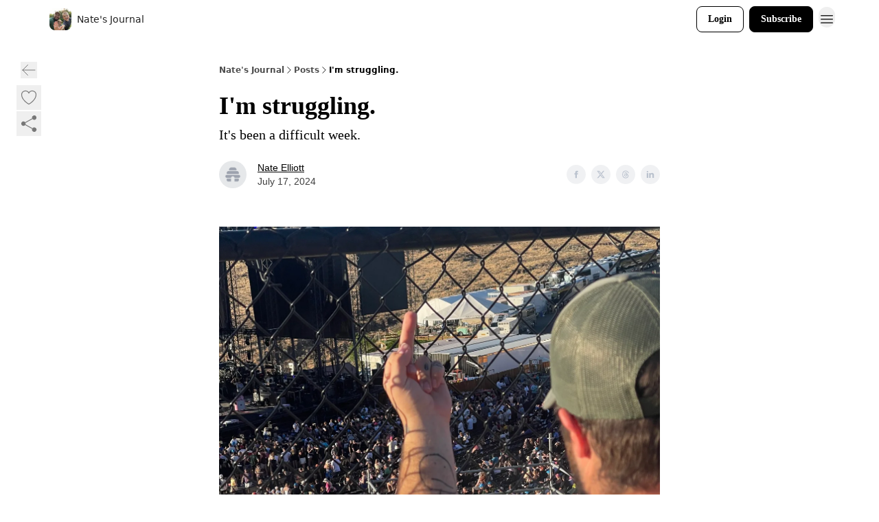

--- FILE ---
content_type: text/html; charset=utf-8
request_url: https://fountainsodaventures.beehiiv.com/p/struggling
body_size: 56654
content:
<!DOCTYPE html><html lang="en" class="h-full antialiased"><head><meta charSet="utf-8"/><meta name="viewport" content="width=device-width, initial-scale=1, shrink-to-fit=no"/><link rel="preload" as="image" href="https://media.beehiiv.com/cdn-cgi/image/fit=scale-down,format=auto,onerror=redirect,quality=80/uploads/publication/logo/c9dd910a-5dc0-4ce3-a960-cb3ab95466ad/thumb_Nate_Elliott_profile.jpg"/><meta name="mobile-web-app-capable" content="yes"/><meta name="apple-mobile-web-app-capable" content="yes"/><meta name="apple-mobile-web-app-status-bar-style" content="black-translucent"/><meta name="theme-color" content="#000000"/><title>I&#x27;m struggling.</title><meta name="keywords" content="film, music, mental health"/><meta name="author" content="Nate Elliott"/><meta name="description" content="It&#x27;s been a difficult week."/><meta property="og:type" content="website"/><meta property="og:url" content="https://fountainsodaventures.beehiiv.com/p/struggling"/><meta property="og:title" content="I&#x27;m struggling."/><meta property="og:description" content="It&#x27;s been a difficult week."/><meta property="og:site_name" content="Nate&#x27;s Journal"/><meta property="og:image" content="https://beehiiv-images-production.s3.amazonaws.com/uploads/asset/file/43a494b8-5a9f-4e8a-818b-7bd4a63422fb/IMG_4319.jpeg?t=1721212846"/><meta property="og:image:width" content="1200"/><meta property="og:image:height" content="630"/><meta property="og:image:alt" content="It&#x27;s been a difficult week."/><meta name="twitter:url" content="https://fountainsodaventures.beehiiv.com/p/struggling"/><meta name="twitter:title" content="I&#x27;m struggling."/><meta name="twitter:description" content="It&#x27;s been a difficult week."/><meta name="twitter:image" content="https://beehiiv-images-production.s3.amazonaws.com/uploads/asset/file/43a494b8-5a9f-4e8a-818b-7bd4a63422fb/IMG_4319.jpeg?t=1721212846"/><meta name="twitter:card" content="summary_large_image"/><meta name="fb:app_id" content="1932054120322754"/><link rel="canonical" href="https://fountainsodaventures.beehiiv.com/p/struggling"/><link rel="icon" href="https://media.beehiiv.com/cdn-cgi/image/fit=scale-down,format=auto,onerror=redirect,quality=80/uploads/publication/logo/c9dd910a-5dc0-4ce3-a960-cb3ab95466ad/thumb_Nate_Elliott_profile.jpg" as="image"/><link rel="preload" href="https://fonts.googleapis.com/css2?family=Georgia&amp;display=swap" as="style"/><link rel="apple-touch-icon" href="https://media.beehiiv.com/cdn-cgi/image/fit=scale-down,format=auto,onerror=redirect,quality=80/uploads/publication/logo/c9dd910a-5dc0-4ce3-a960-cb3ab95466ad/thumb_Nate_Elliott_profile.jpg"/><link rel="apple-touch-startup-image" href="https://media.beehiiv.com/cdn-cgi/image/fit=scale-down,format=auto,onerror=redirect,quality=80/uploads/publication/thumbnail/c9dd910a-5dc0-4ce3-a960-cb3ab95466ad/landscape_IMG_2960.jpeg"/><link rel="preconnect" href="https://fonts.googleapis.com"/><link rel="preconnect" href="https://fonts.gstatic.com"/><link rel="modulepreload" href="/assets/manifest-bec7c51c.js"/><link rel="modulepreload" href="/assets/entry.client-CHlI1IAS.js"/><link rel="modulepreload" href="/assets/jsx-runtime-D_zvdyIk.js"/><link rel="modulepreload" href="/assets/dayjs.min-D4MzlAtP.js"/><link rel="modulepreload" href="/assets/index-BBzaG9bH.js"/><link rel="modulepreload" href="/assets/i18next-BGmvVs3U.js"/><link rel="modulepreload" href="/assets/_commonjs-dynamic-modules-CtQqbtiX.js"/><link rel="modulepreload" href="/assets/components-C5no-WII.js"/><link rel="modulepreload" href="/assets/utils-LTbePiyI.js"/><link rel="modulepreload" href="/assets/context-DW2-aUzx.js"/><link rel="modulepreload" href="/assets/index-D0OCZx7A.js"/><link rel="modulepreload" href="/assets/types-DwE6zw8E.js"/><link rel="modulepreload" href="/assets/index-Dvnv69vE.js"/><link rel="modulepreload" href="/assets/index-BbOqpIuY.js"/><link rel="modulepreload" href="/assets/useTranslation-CAV35s9Y.js"/><link rel="modulepreload" href="/assets/index-CuoJpgyi.js"/><link rel="modulepreload" href="/assets/index-Wr5yffgI.js"/><link rel="modulepreload" href="/assets/index-H6M7ZPzl.js"/><link rel="modulepreload" href="/assets/useWebThemeContext-BvLGGc2T.js"/><link rel="modulepreload" href="/assets/PoweredByBeehiiv-dCHmWnDl.js"/><link rel="modulepreload" href="/assets/popover-BglPBT3X.js"/><link rel="modulepreload" href="/assets/useIsLoggedIn-B9HyFo9K.js"/><link rel="modulepreload" href="/assets/CreateAction-DcitIHWm.js"/><link rel="modulepreload" href="/assets/YoutubeIcon-C8D7vGn-.js"/><link rel="modulepreload" href="/assets/Image-B-VoZaGM.js"/><link rel="modulepreload" href="/assets/index-DjruDOev.js"/><link rel="modulepreload" href="/assets/index-DKsTtm2M.js"/><link rel="modulepreload" href="/assets/index-k4yTJkAg.js"/><link rel="modulepreload" href="/assets/menu-BDe4Y306.js"/><link rel="modulepreload" href="/assets/transition-T7tmt722.js"/><link rel="modulepreload" href="/assets/SlideUpModal-DfpVndQ8.js"/><link rel="modulepreload" href="/assets/index-DcpNk-OI.js"/><link rel="modulepreload" href="/assets/ChevronDownIcon-BtyKFSr5.js"/><link rel="modulepreload" href="/assets/XMarkIcon-oWoCoh7U.js"/><link rel="modulepreload" href="/assets/dialog-zLTZLq4f.js"/><link rel="modulepreload" href="/assets/index-8M2-4Ab3.js"/><link rel="modulepreload" href="/assets/local_storage-CwLaVEdy.js"/><link rel="modulepreload" href="/assets/useNonRevalidatingFetcher-D20m561v.js"/><link rel="modulepreload" href="/assets/index-DmsvZN0l.js"/><link rel="modulepreload" href="/assets/useIsMobile-tNUqFicK.js"/><link rel="modulepreload" href="/assets/disclosure-BdNBI9vg.js"/><link rel="modulepreload" href="/assets/SparklesIcon-B3zZ80lm.js"/><link rel="modulepreload" href="/assets/useSignupRedirects-D3Wy-IyC.js"/><link rel="modulepreload" href="/assets/useToast-CjxatSEk.js"/><link rel="modulepreload" href="/assets/useTypedLoaderData-CMMwj-4G.js"/><link rel="modulepreload" href="/assets/useWebBuilderCommunicator-DHT3E35p.js"/><link rel="modulepreload" href="/assets/CheckIcon-DzkUH3Qx.js"/><link rel="modulepreload" href="/assets/XMarkIcon-DYFBY0Gw.js"/><link rel="modulepreload" href="/assets/index-C9-YuB-1.js"/><link rel="modulepreload" href="/assets/StatusInputs-1bAxfxmQ.js"/><link rel="modulepreload" href="/assets/use-root-containers-DavySQOK.js"/><link rel="modulepreload" href="/assets/render-CYmDUrls.js"/><link rel="modulepreload" href="/assets/use-owner-o9UGMoFC.js"/><link rel="modulepreload" href="/assets/focus-management-BEFoA6wC.js"/><link rel="modulepreload" href="/assets/hidden-B6e6U2AH.js"/><link rel="modulepreload" href="/assets/keyboard-DCGal9-h.js"/><link rel="modulepreload" href="/assets/use-resolve-button-type-CcS-h_MO.js"/><link rel="modulepreload" href="/assets/bugs-8psK71Yj.js"/><link rel="modulepreload" href="/assets/use-disposables-CE7I-t1e.js"/><link rel="modulepreload" href="/assets/use-tree-walker-CiOtkuwH.js"/><link rel="modulepreload" href="/assets/use-is-mounted-UgPIiBJZ.js"/><link rel="modulepreload" href="/assets/LoginWithPasswordAction-H9wwvgxz.js"/><link rel="modulepreload" href="/assets/usePublication-BfOQZfjb.js"/><link rel="modulepreload" href="/assets/Input-BknZWsAJ.js"/><link rel="modulepreload" href="/assets/RedirectToHiddenInput-BHN85T8w.js"/><link rel="modulepreload" href="/assets/description-BxmUyVSc.js"/><link rel="modulepreload" href="/assets/index-DpAPvMXS.js"/><link rel="modulepreload" href="/assets/root-Cdp69o_-.js"/><link rel="modulepreload" href="/assets/index-CX7-ttLj.js"/><link rel="modulepreload" href="/assets/BackButton-B8mAyQAY.js"/><link rel="modulepreload" href="/assets/index-Bt617SOE.js"/><link rel="modulepreload" href="/assets/HeroChatIcon-Ct_Gmp84.js"/><link rel="modulepreload" href="/assets/LockClosedIcon-2KEQVK5S.js"/><link rel="modulepreload" href="/assets/FreeGatedContent-Cax4z3Xk.js"/><link rel="modulepreload" href="/assets/index-DcCyKzD9.js"/><link rel="modulepreload" href="/assets/ChevronRightIcon-B6u-MYSs.js"/><link rel="modulepreload" href="/assets/index-u66lsudN.js"/><link rel="modulepreload" href="/assets/relativeTime-MEdRDOTz.js"/><link rel="modulepreload" href="/assets/fonts-CjUFERM6.js"/><link rel="modulepreload" href="/assets/ArrowLeftIcon-Bc7qwYZJ.js"/><link rel="modulepreload" href="/assets/_slug-DHTsLPHy.js"/><script>window.__AppGlobals__={"SENTRY_CLIENT_DSN":"https://35c3cc890abe9dbb51e6e513fcd6bbca@o922922.ingest.us.sentry.io/4507170453979136","SENTRY_ENV":"production","SENTRY_RELEASE":"1829caa086b75055a5f3b9edccae3627da21250f","STRIPE_PUBLISHABLE_KEY":"pk_live_51IekcQKHPFAlBzyyGNBguT5BEI7NEBqrTxJhsYN1FI1lQb9iWxU5U2OXfi744NEMx5p7EDXh08YXrudrZkkG9bGc00ZCrkXrxL","VAPID_PUBLIC_KEY":"BEhdtfPr1iefl9Jd16511ML4L5eC4dp4exGTAqE95rZEgjRPqc-k1FymD_b-e7XaC5g43hejZ0y_VGJq72zncjY","VITE_HUMAN_ENABLED":"true","VITE_HUMAN_URL":"//client.px-cloud.net/PXeBumDLwe/main.min.js","VITE_ADNETWORK_PIXELJS_URL":"https://beehiiv-adnetwork-production.s3.amazonaws.com/pixel-js.js","VITE_ADNETWORK_PIXELV2_URL":"https://beehiiv-adnetwork-production.s3.amazonaws.com/pixel-v2.js","RELEASE_VERSION":"v245","VITE_BIRDIE_CLIENT_ID":"q2je1lwj","ENABLE_SENTRY_DEV":false};</script><link rel="stylesheet" href="https://fonts.googleapis.com/css2?family=Georgia&amp;display=swap"/><script type="application/ld+json">{"@context":"https://schema.org","@type":"WebPage","identifier":"struggling","url":"http://fountainsodaventures.beehiiv.com/p/struggling","mainEntityOfPage":{"@type":"WebPage","@id":"http://fountainsodaventures.beehiiv.com/p/struggling"},"headline":"I'm struggling.","description":"It's been a difficult week.","datePublished":"2024-07-17T14:44:00.000Z","dateModified":"2025-04-15T00:21:55Z","isAccessibleForFree":true,"image":{"@type":"ImageObject","url":"https://beehiiv-images-production.s3.amazonaws.com/uploads/asset/file/43a494b8-5a9f-4e8a-818b-7bd4a63422fb/IMG_4319.jpeg?t=1721212846"},"author":{"@type":"Person","name":"Nate Elliott","image":{"@type":"ImageObject","contentUrl":"https://beehiiv-images-production.s3.amazonaws.com/static_assets/defaults/profile_picture.png","thumbnailUrl":"https://beehiiv-images-production.s3.amazonaws.com/static_assets/defaults/thumb_profile_picture.png"}},"publisher":{"@type":"Organization","name":"Nate's Journal","url":"https://fountainsodaventures.beehiiv.com/","identifier":"c9dd910a-5dc0-4ce3-a960-cb3ab95466ad","sameAs":["https://twitter.com/nateelliott","www.instagram.com/nate_elliott"],"logo":{"@type":"ImageObject","url":"https://media.beehiiv.com/cdn-cgi/image/fit=scale-down,format=auto,onerror=redirect,quality=80/uploads/publication/logo/c9dd910a-5dc0-4ce3-a960-cb3ab95466ad/Nate_Elliott_profile.jpg","contentUrl":"https://media.beehiiv.com/cdn-cgi/image/fit=scale-down,format=auto,onerror=redirect,quality=80/uploads/publication/logo/c9dd910a-5dc0-4ce3-a960-cb3ab95466ad/Nate_Elliott_profile.jpg","thumbnailUrl":"https://media.beehiiv.com/cdn-cgi/image/fit=scale-down,format=auto,onerror=redirect,quality=80/uploads/publication/logo/c9dd910a-5dc0-4ce3-a960-cb3ab95466ad/thumb_Nate_Elliott_profile.jpg"},"image":{"@type":"ImageObject","url":"https://media.beehiiv.com/cdn-cgi/image/fit=scale-down,format=auto,onerror=redirect,quality=80/uploads/publication/logo/c9dd910a-5dc0-4ce3-a960-cb3ab95466ad/Nate_Elliott_profile.jpg","contentUrl":"https://media.beehiiv.com/cdn-cgi/image/fit=scale-down,format=auto,onerror=redirect,quality=80/uploads/publication/logo/c9dd910a-5dc0-4ce3-a960-cb3ab95466ad/Nate_Elliott_profile.jpg","thumbnailUrl":"https://media.beehiiv.com/cdn-cgi/image/fit=scale-down,format=auto,onerror=redirect,quality=80/uploads/publication/logo/c9dd910a-5dc0-4ce3-a960-cb3ab95466ad/thumb_Nate_Elliott_profile.jpg"}},"breadcrumb":{"@type":"BreadcrumbList","itemListElement":[{"@type":"ListItem","position":1,"item":{"@id":"https://fountainsodaventures.beehiiv.com/","name":"Nate's Journal"}},{"@type":"ListItem","position":2,"item":{"@id":"http://fountainsodaventures.beehiiv.com/p/struggling","name":"I'm struggling."}}]}}</script><style>:root {
  --wt-primary-color: #000000;
  --wt-text-on-primary-color: #FFFFFF;

  --wt-secondary-color: #FFFFFF;
  --wt-text-on-secondary-color: #000000;

  --wt-tertiary-color: #FFFFFF;
  --wt-text-on-tertiary-color: #222222;

  --wt-background-color: #FFFFFF;
  --wt-text-on-background-color: #000000;

  --wt-subscribe-background-color: #FFFFFF;
  --wt-text-on-subscribe-background-color: #000000;

  --wt-header-font: "Georgia", ui-sans-serif, system-ui, -apple-system, BlinkMacSystemFont, "Segoe UI", Roboto,"Helvetica Neue", Arial, "Noto Sans", sans-serif, "Apple Color Emoji", "Segoe UI Emoji", "Segoe UI Symbol", "Noto Color Emoji";
  --wt-body-font: "Georgia", ui-sans-serif, system-ui, -apple-system, BlinkMacSystemFont, "Segoe UI", Roboto, "Helvetica Neue", Arial, "Noto Sans", sans-serif, "Apple Color Emoji", "Segoe UI Emoji", "Segoe UI Symbol", "Noto Color Emoji";
  --wt-button-font: "Georgia", ui-sans-serif, system-ui, -apple-system, BlinkMacSystemFont, "Segoe UI", Roboto, "Helvetica Neue", Arial, "Noto Sans", sans-serif, "Apple Color Emoji", "Segoe UI Emoji", "Segoe UI Symbol", "Noto Color Emoji";

  --wt-border-radius: 8px
}

.bg-wt-primary { background-color: var(--wt-primary-color); }
.text-wt-primary { color: var(--wt-primary-color); }
.border-wt-primary { border-color: var(--wt-primary-color); }

.bg-wt-text-on-primary { background-color: var(--wt-text-on-primary-color); }
.text-wt-text-on-primary { color: var(--wt-text-on-primary-color); }
.border-wt-text-on-primary { border-color: var(--wt-text-on-primary-color); }

.bg-wt-secondary { background-color: var(--wt-secondary-color); }
.text-wt-secondary { color: var(--wt-secondary-color); }
.border-wt-secondary { border-color: var(--wt-secondary-color); }

.bg-wt-text-on-secondary { background-color: var(--wt-text-on-secondary-color); }
.text-wt-text-on-secondary { color: var(--wt-text-on-secondary-color); }
.border-wt-text-on-secondary { border-color: var(--wt-text-on-secondary-color); }

.bg-wt-tertiary { background-color: var(--wt-tertiary-color); }
.text-wt-tertiary { color: var(--wt-tertiary-color); }
.border-wt-tertiary { border-color: var(--wt-tertiary-color); }

.bg-wt-text-on-tertiary { background-color: var(--wt-text-on-tertiary-color); }
.text-wt-text-on-tertiary { color: var(--wt-text-on-tertiary-color); }
.border-wt-text-on-tertiary { border-color: var(--wt-text-on-tertiary-color); }

.bg-wt-background { background-color: var(--wt-background-color); }
.text-wt-background { color: var(--wt-background-color); }
.border-wt-background { border-color: var(--wt-background-color); }

.bg-wt-text-on-background { background-color: var(--wt-text-on-background-color); }
.text-wt-text-on-background { color: var(--wt-text-on-background-color); }
.border-wt-text-on-background { border-color: var(--wt-text-on-background-color); }

.bg-wt-subscribe-background { background-color: var(--wt-subscribe-background-color); }
.text-wt-subscribe-background { color: var(--wt-subscribe-background-color); }
.border-wt-subscribe-background { border-color: var(--wt-subscribe-background-color); }

.bg-wt-text-on-subscribe-background { background-color: var(--wt-text-on-subscribe-background-color); }
.text-wt-text-on-subscribe-background { color: var(--wt-text-on-subscribe-background-color); }
.border-wt-text-on-subscribe-background { border-color: var(--wt-text-on-subscribe-background-color); }

.rounded-wt { border-radius: var(--wt-border-radius); }

.wt-header-font { font-family: var(--wt-header-font); }
.wt-body-font { font-family: var(--wt-body-font); }
.wt-button-font { font-family: var(--wt-button-font); }

input:focus { --tw-ring-color: transparent !important; }

li a { word-break: break-word; }

@media only screen and (max-width:667px) {
  .mob-stack {
    display: block !important;
    width: 100% !important;
  }

  .mob-w-full {
    width: 100% !important;
  }
}

</style><link rel="stylesheet" href="/assets/root-CI65O9zT.css"/><link rel="stylesheet" href="/assets/BackButton-icJ-rWaN.css"/></head><body class="flex h-full flex-col bg-wt-background text-wt-text-on-background"><div class=""><div class="flex min-h-screen flex-col"><div></div><div id="_rht_toaster" style="position:fixed;z-index:9999;top:16px;left:16px;right:16px;bottom:16px;pointer-events:none"></div><nav class="px-4 sm:px-6 w-full py-2" style="background-color:#FFFFFF"><div class="mx-auto w-full max-w-6xl"><div class="mx-auto flex items-center justify-between"><div class="flex items-center space-x-2"><a class="rounded-lg transition:all px-2 py-1 hover:bg-black/5" data-discover="true" href="/"><div class="flex items-center space-x-2"><div class="w-8 h-8 overflow-hidden rounded-wt"><figure class="aspect-square relative h-full overflow-hidden w-full"><img class="absolute inset-0 h-full w-full object-cover" width="100" height="100" src="https://media.beehiiv.com/cdn-cgi/image/fit=scale-down,format=auto,onerror=redirect,quality=80/uploads/publication/logo/c9dd910a-5dc0-4ce3-a960-cb3ab95466ad/thumb_Nate_Elliott_profile.jpg" alt="Nate&#x27;s Journal logo"/></figure></div><span style="color:#222222;font-family:Georgia, sans-ui-sans-serif, system-ui, -apple-system, BlinkMacSystemFont, &quot;Segoe UI&quot;, Roboto,&quot;Helvetica Neue&quot;, Arial, &quot;Noto Sans&quot;, sans-serif, &quot;Apple Color Emoji&quot;, &quot;Segoe UI Emoji&quot;, &quot;Segoe UI Symbol&quot;, &quot;Noto Color Emoji&quot;" class="hidden text-sm sm:text-md wt-text-primary md:block text-md font-regular font-ariel">Nate&#x27;s Journal</span></div></a><div class="opacity-0 block"><div class="z-20 flex gap-1"></div></div></div><div class="flex items-center space-x-2"><div class="flex items-center space-x-2"><button class="border font-medium shadow-sm wt-button-font inline-flex items-center disabled:bg-gray-400 disabled:cursor-not-allowed focus:outline-none focus:ring-2 focus:ring-offset-2 justify-center transition-colors rounded-wt px-4 py-2 text-sm border-gray-300 text-gray-700 bg-white shadow-md focus:ring-wt-primary !text-sm !font-semibold shadow-none" style="background:#FFFFFF;border:1px solid #000000;color:#000000;font-family:Georgia">Login</button><a class="border font-medium shadow-sm wt-button-font inline-flex items-center disabled:bg-gray-400 disabled:cursor-not-allowed focus:outline-none focus:ring-2 focus:ring-offset-2 justify-center transition-colors rounded-wt px-4 py-2 text-sm border-wt-primary text-wt-text-on-primary bg-wt-primary disabled:border-gray-500 focus:ring-wt-primary whitespace-nowrap !text-sm !font-semibold shadow-none" style="background:#000000;border:1px solid #000000;color:#FFFFFF;font-family:Georgia" data-discover="true" href="/subscribe">Subscribe</a></div><div class="relative inline-block text-left" data-headlessui-state=""><button aria-label="Menu" class="rounded-full transition-all" id="headlessui-menu-button-_R_6jl5_" type="button" aria-haspopup="menu" aria-expanded="false" data-headlessui-state=""><div class="mt-1.5 rounded hover:bg-black/5" style="color:#222222"><svg xmlns="http://www.w3.org/2000/svg" fill="none" viewBox="0 0 24 24" stroke-width="1.5" stroke="currentColor" aria-hidden="true" data-slot="icon" class="h-6 w-6"><path stroke-linecap="round" stroke-linejoin="round" d="M3.75 6.75h16.5M3.75 12h16.5m-16.5 5.25h16.5"></path></svg></div></button></div></div></div></div></nav><main class="flex-grow"><div><div class="sticky top-0 z-50 w-full"><div aria-valuemax="100" aria-valuemin="0" aria-valuenow="0" aria-valuetext="0%" role="progressbar" data-state="loading" data-value="0" data-max="100" class="relative overflow-hidden h-1.5 bg-transparent w-full"><div data-state="loading" data-value="0" data-max="100" class="h-full w-full bg-wt-primary" style="width:0%"></div></div></div><div class="fixed bottom-0 left-0 z-50 px-4"></div><script type="module">
var e, t, r, i, n;
(t = {}),
  (r = {}),
  null ==
    (i = (e =
      "undefined" != typeof globalThis
        ? globalThis
        : "undefined" != typeof self
          ? self
          : "undefined" != typeof window
            ? window
            : "undefined" != typeof global
              ? global
              : {}).parcelRequire326a) &&
    (((i = function (e) {
      if (e in t) return t[e].exports;
      if (e in r) {
        var i = r[e];
        delete r[e];
        var n = { id: e, exports: {} };
        return (t[e] = n), i.call(n.exports, n, n.exports), n.exports;
      }
      var o = Error("Cannot find module '" + e + "'");
      throw ((o.code = "MODULE_NOT_FOUND"), o);
    }).register = function (e, t) {
      r[e] = t;
    }),
    (e.parcelRequire326a = i)),
  (n = i.register)("gUOGs", function (e, t) {
    Object.defineProperty(e.exports, "__esModule", { value: !0 });
    var r,
      n = i("kBCj4"),
      o = i("53LBo"),
      s = [],
      a = (function () {
        function e(e) {
          (this.$$observationTargets = []),
            (this.$$activeTargets = []),
            (this.$$skippedTargets = []);
          var t =
            void 0 === e
              ? "Failed to construct 'ResizeObserver': 1 argument required, but only 0 present."
              : "function" != typeof e
                ? "Failed to construct 'ResizeObserver': The callback provided as parameter 1 is not a function."
                : void 0;
          if (t) throw TypeError(t);
          this.$$callback = e;
        }
        return (
          (e.prototype.observe = function (e) {
            var t = d("observe", e);
            if (t) throw TypeError(t);
            u(this.$$observationTargets, e) >= 0 ||
              (this.$$observationTargets.push(new n.ResizeObservation(e)),
              0 > s.indexOf(this) && (s.push(this), v()));
          }),
          (e.prototype.unobserve = function (e) {
            var t = d("unobserve", e);
            if (t) throw TypeError(t);
            var r = u(this.$$observationTargets, e);
            r < 0 ||
              (this.$$observationTargets.splice(r, 1),
              0 === this.$$observationTargets.length && c(this));
          }),
          (e.prototype.disconnect = function () {
            (this.$$observationTargets = []),
              (this.$$activeTargets = []),
              c(this);
          }),
          e
        );
      })();
    function c(e) {
      var t = s.indexOf(e);
      t >= 0 && (s.splice(t, 1), $());
    }
    function d(e, t) {
      return void 0 === t
        ? "Failed to execute '" +
            e +
            "' on 'ResizeObserver': 1 argument required, but only 0 present."
        : t && t.nodeType === window.Node.ELEMENT_NODE
          ? void 0
          : "Failed to execute '" +
            e +
            "' on 'ResizeObserver': parameter 1 is not of type 'Element'.";
    }
    function u(e, t) {
      for (var r = 0; r < e.length; r += 1) if (e[r].target === t) return r;
      return -1;
    }
    e.exports.ResizeObserver = a;
    var l = function (e) {
        s.forEach(function (t) {
          (t.$$activeTargets = []),
            (t.$$skippedTargets = []),
            t.$$observationTargets.forEach(function (r) {
              r.isActive() &&
                (h(r.target) > e
                  ? t.$$activeTargets.push(r)
                  : t.$$skippedTargets.push(r));
            });
        });
      },
      f = function () {
        var e = 1 / 0;
        return (
          s.forEach(function (t) {
            if (t.$$activeTargets.length) {
              var r = [];
              t.$$activeTargets.forEach(function (t) {
                var i = new o.ResizeObserverEntry(t.target);
                r.push(i),
                  (t.$$broadcastWidth = i.contentRect.width),
                  (t.$$broadcastHeight = i.contentRect.height);
                var n = h(t.target);
                n < e && (e = n);
              }),
                t.$$callback(r, t),
                (t.$$activeTargets = []);
            }
          }),
          e
        );
      },
      p = function () {
        var e = new window.ErrorEvent("ResizeLoopError", {
          message:
            "ResizeObserver loop completed with undelivered notifications.",
        });
        window.dispatchEvent(e);
      },
      h = function (e) {
        for (var t = 0; e.parentNode; ) (e = e.parentNode), (t += 1);
        return t;
      },
      g = function () {
        for (
          l(0);
          s.some(function (e) {
            return !!e.$$activeTargets.length;
          });

        )
          l(f());
        s.some(function (e) {
          return !!e.$$skippedTargets.length;
        }) && p();
      },
      v = function () {
        r || b();
      },
      b = function () {
        r = window.requestAnimationFrame(function () {
          g(), b();
        });
      },
      $ = function () {
        r &&
          !s.some(function (e) {
            return !!e.$$observationTargets.length;
          }) &&
          (window.cancelAnimationFrame(r), (r = void 0));
      };
    e.exports.install = function () {
      return (window.ResizeObserver = a);
    };
  }),
  n("kBCj4", function (e, t) {
    Object.defineProperty(e.exports, "__esModule", { value: !0 });
    var r = i("ardMU"),
      n = (function () {
        function e(e) {
          (this.target = e),
            (this.$$broadcastWidth = this.$$broadcastHeight = 0);
        }
        return (
          Object.defineProperty(e.prototype, "broadcastWidth", {
            get: function () {
              return this.$$broadcastWidth;
            },
            enumerable: !0,
            configurable: !0,
          }),
          Object.defineProperty(e.prototype, "broadcastHeight", {
            get: function () {
              return this.$$broadcastHeight;
            },
            enumerable: !0,
            configurable: !0,
          }),
          (e.prototype.isActive = function () {
            var e = r.ContentRect(this.target);
            return (
              !!e &&
              (e.width !== this.broadcastWidth ||
                e.height !== this.broadcastHeight)
            );
          }),
          e
        );
      })();
    e.exports.ResizeObservation = n;
  }),
  n("ardMU", function (e, t) {
    Object.defineProperty(e.exports, "__esModule", { value: !0 }),
      (e.exports.ContentRect = function (e) {
        if ("getBBox" in e) {
          var t = e.getBBox();
          return Object.freeze({
            height: t.height,
            left: 0,
            top: 0,
            width: t.width,
          });
        }
        var r = window.getComputedStyle(e);
        return Object.freeze({
          height: parseFloat(r.height || "0"),
          left: parseFloat(r.paddingLeft || "0"),
          top: parseFloat(r.paddingTop || "0"),
          width: parseFloat(r.width || "0"),
        });
      });
  }),
  n("53LBo", function (e, t) {
    Object.defineProperty(e.exports, "__esModule", { value: !0 });
    var r = i("ardMU");
    e.exports.ResizeObserverEntry = function (e) {
      (this.target = e), (this.contentRect = r.ContentRect(e));
    };
  }),
  (function () {
    if (
      !(function () {
        if (!window.__stwts || !Object.keys(window.__stwts).length)
          return (
            (window.__stwts = { buildVersion: "1.0.0", widgets: { init: !0 } }),
            !0
          );
      })()
    )
      return;
    function e(e, t) {
      t <= 300 && (e.style.width = "300px"),
        t >= 600 && (e.style.width = "600px"),
        t > 300 && t < 600 && (e.style.width = `${t}px`);
    }
    "undefined" == typeof ResizeObserver && i("gUOGs").install();
    let t = new (ResizeObserver || window.ResizeObserver)(function (t) {
      t.forEach((t) => {
        let r = t?.contentRect?.width,
          i = t.target.querySelector("iframe");
        r && i && e(i, r);
      });
    });

    function loadStocktwitsEmbeds() {
      Array.from(
        document.querySelectorAll("blockquote.stocktwits-embedded-post"),
      ).forEach((r) => {
        !(function (t, r) {
          if (t.getAttribute("visited")) return;
          let i = t.getAttribute("data-origin"),
            n = t.getAttribute("data-id"),
            o = document.createElement("div");
          (o.style.display = "flex"),
            (o.style.maxWidth = "600px"),
            (o.style.width = "100%"),
            (o.style.marginTop = "10px"),
            (o.style.marginBottom = "10px");
          let s = document.createElement("iframe");
          o.appendChild(s);
          let a = `${i}/embeddable/message/${n}`;
          (s.style.width = "640px"),
            (s.style.height = "0"),
            (s.style.maxWidth = "600px"),
            (s.style.position = "static"),
            (s.style.visibility = "visible"),
            (s.style.display = "block"),
            (s.style.flexGrow = "1"),
            s.setAttribute("frameborder", "0"),
            s.setAttribute("allowtransparency", "true"),
            s.setAttribute("scrolling", "no"),
            s.setAttribute("allowfullscreen", "true");
          let c = !1,
            d = null;
          function u(e) {
            c = !0;
            let { height: r } = e.data;
            void 0 !== r && (s.style.height = `${r}px`),
              document.body.contains(t) && t.remove();
          }
          t.parentNode.insertBefore(o, t), t.setAttribute("visited", true),
            s.addEventListener("load", function () {
              e(s, o.clientWidth),
                (function () {
                  let e = () => {
                    ((d = new MessageChannel()).port1.onmessage = u),
                      s.contentWindow.postMessage(
                        { message: "initialize" },
                        "*",
                        [d.port2],
                      );
                  };
                  e();
                  let t = setInterval(() => {
                    c ? clearInterval(t) : e();
                  }, 60);
                })();
            }),
            s.setAttribute("src", a),
            r.observe(o);
        })(r, t);
      });
    }

    window.__stwts.loadStocktwitsEmbeds = loadStocktwitsEmbeds;
  })();
</script><div class="relative mx-auto max-w-6xl px-4"><div class="fixed bottom-0 left-0 top-auto z-20 w-full rounded bg-wt-background shadow-xl transition-all duration-300 ease-in-out md:bottom-auto md:z-auto md:!w-fit md:border-none md:shadow-none opacity-100 md:top-20"><div class="absolute left-0 top-0 w-full border border-t border-wt-text-on-background bg-wt-background opacity-10 md:hidden"></div><div class="mx-auto w-full max-w-6xl px-0 lg:px-4"><div class="flex flex-col gap-8 md:h-40"><div class=""><div class="grid grid-cols-3 p-4 px-8 sm:p-2 sm:px-2 md:grid-cols-1 md:gap-2"><div class="relative flex flex-col justify-center md:left-1"><div class="flex h-7 w-7 items-center justify-center rounded-wt transition-all hover:bg-black/5"><button class="cursor-pointer"><svg xmlns="http://www.w3.org/2000/svg" fill="none" viewBox="0 0 24 24" stroke-width="1.5" stroke="currentColor" aria-hidden="true" data-slot="icon" class="h-6 w-6 stroke-1 text-wt-text-on-background opacity-50"><path stroke-linecap="round" stroke-linejoin="round" d="M10.5 19.5 3 12m0 0 7.5-7.5M3 12h18"></path></svg></button></div></div><div class="flex items-center justify-center gap-3 md:flex-col md:items-start md:gap-1"><button class="group" type="button"><div class="text-wt-text-on-background opacity-50 group-hover:opacity-100 flex items-center"><div class="rounded-full p-1 hover:bg-[#f3f4f6]"><svg xmlns="http://www.w3.org/2000/svg" fill="none" viewBox="0 0 24 24" stroke-width="1.5" stroke="currentColor" class="h-7 w-7 outline-none h-4 w-4 stroke-1"><path stroke-linecap="round" stroke-linejoin="round" d="M21 8.25c0-2.485-2.099-4.5-4.688-4.5-1.935 0-3.597 1.126-4.312 2.733-.715-1.607-2.377-2.733-4.313-2.733C5.1 3.75 3 5.765 3 8.25c0 7.22 9 12 9 12s9-4.78 9-12Z"></path></svg></div><span class="hidden text-transparent text-sm font-medium group-hover:opacity-100">0</span></div></button><div class="relative z-20 inline-block text-left md:z-0" data-headlessui-state=""><button class="relative right-[2px] top-[1.5px] outline-none md:right-[0px]" id="headlessui-menu-button-_R_3qlkl5_" type="button" aria-haspopup="menu" aria-expanded="false" data-headlessui-state=""><div class="flex items-center rounded-full p-1 hover:bg-[#f3f4f6]"><svg xmlns="http://www.w3.org/2000/svg" viewBox="0 0 24 24" stroke-width="1.5" stroke="currentColor" class="text-wt-text-on-background opacity-50 hover:opacity-100 h-7 w-7 stroke-1 text-gray-400"><path stroke-linecap="round" stroke-linejoin="round" d="M7.217 10.907a2.25 2.25 0 1 0 0 2.186m0-2.186c.18.324.283.696.283 1.093s-.103.77-.283 1.093m0-2.186 9.566-5.314m-9.566 7.5 9.566 5.314m0 0a2.25 2.25 0 1 0 3.935 2.186 2.25 2.25 0 0 0-3.935-2.186Zm0-12.814a2.25 2.25 0 1 0 3.933-2.185 2.25 2.25 0 0 0-3.933 2.185Z"></path></svg></div></button></div></div></div></div></div></div></div><div class=""><div class="mx-auto flex max-w-2xl flex-col pb-4"><div class="mt-8" style="padding-left:15px;padding-right:15px"><ul class="flex flex-wrap items-center gap-2 text-xs font-semibold"><li class="flex items-center gap-2 text-wt-text-on-background"><a href="../" class="opacity-70">Nate&#x27;s Journal</a><svg xmlns="http://www.w3.org/2000/svg" fill="none" viewBox="0 0 24 24" stroke-width="1.5" stroke="currentColor" aria-hidden="true" data-slot="icon" height="14px"><path stroke-linecap="round" stroke-linejoin="round" d="m8.25 4.5 7.5 7.5-7.5 7.5"></path></svg></li><li class="flex items-center gap-2 text-wt-text-on-background"><span class="opacity-70">Posts</span><svg xmlns="http://www.w3.org/2000/svg" fill="none" viewBox="0 0 24 24" stroke-width="1.5" stroke="currentColor" aria-hidden="true" data-slot="icon" height="14px"><path stroke-linecap="round" stroke-linejoin="round" d="m8.25 4.5 7.5 7.5-7.5 7.5"></path></svg></li><li class="flex items-center gap-2 text-wt-text-on-background"><span class="!opacity-100">I&#x27;m struggling.</span></li></ul></div><div><div><div><link href="https://fonts.gstatic.com" rel="preconnect"><link href="https://fonts.googleapis.com/css2?family=Georgia&amp;display=swap" rel="stylesheet"><link href="https://fonts.googleapis.com/css2?family=Georgia&amp;display=swap" rel="stylesheet"><link href="https://fonts.googleapis.com/css2?family=Georgia&amp;display=swap" rel="stylesheet"><style type="text/css">
:root {
  --wt-primary-color: #000000;
  --wt-text-on-primary-color: #FFFFFF;

  --wt-secondary-color: #FFFFFF;
  --wt-text-on-secondary-color: #000000;

  --wt-tertiary-color: #FFFFFF;
  --wt-text-on-tertiary-color: #222222;

  --wt-background-color: #FFFFFF;
  --wt-text-on-background-color: #000000;

  --wt-subscribe-background-color: #FFFFFF;
  --wt-text-on-subscribe-background-color: #000000;

  --wt-header-font: "Georgia", ui-sans-serif, system-ui, -apple-system, BlinkMacSystemFont, "Segoe UI", Roboto,"Helvetica Neue", Arial, "Noto Sans", sans-serif, "Apple Color Emoji", "Segoe UI Emoji", "Segoe UI Symbol", "Noto Color Emoji";
  --wt-body-font: "Georgia", ui-sans-serif, system-ui, -apple-system, BlinkMacSystemFont, "Segoe UI", Roboto, "Helvetica Neue", Arial, "Noto Sans", sans-serif, "Apple Color Emoji", "Segoe UI Emoji", "Segoe UI Symbol", "Noto Color Emoji";
  --wt-button-font: "Georgia", ui-sans-serif, system-ui, -apple-system, BlinkMacSystemFont, "Segoe UI", Roboto, "Helvetica Neue", Arial, "Noto Sans", sans-serif, "Apple Color Emoji", "Segoe UI Emoji", "Segoe UI Symbol", "Noto Color Emoji";

  --wt-border-radius: 8px
}

.bg-wt-primary { background-color: var(--wt-primary-color); }
.text-wt-primary { color: var(--wt-primary-color); }
.border-wt-primary { border-color: var(--wt-primary-color); }

.bg-wt-text-on-primary { background-color: var(--wt-text-on-primary-color); }
.text-wt-text-on-primary { color: var(--wt-text-on-primary-color); }
.border-wt-text-on-primary { border-color: var(--wt-text-on-primary-color); }

.bg-wt-secondary { background-color: var(--wt-secondary-color); }
.text-wt-secondary { color: var(--wt-secondary-color); }
.border-wt-secondary { border-color: var(--wt-secondary-color); }

.bg-wt-text-on-secondary { background-color: var(--wt-text-on-secondary-color); }
.text-wt-text-on-secondary { color: var(--wt-text-on-secondary-color); }
.border-wt-text-on-secondary { border-color: var(--wt-text-on-secondary-color); }

.bg-wt-tertiary { background-color: var(--wt-tertiary-color); }
.text-wt-tertiary { color: var(--wt-tertiary-color); }
.border-wt-tertiary { border-color: var(--wt-tertiary-color); }

.bg-wt-text-on-tertiary { background-color: var(--wt-text-on-tertiary-color); }
.text-wt-text-on-tertiary { color: var(--wt-text-on-tertiary-color); }
.border-wt-text-on-tertiary { border-color: var(--wt-text-on-tertiary-color); }

.bg-wt-background { background-color: var(--wt-background-color); }
.text-wt-background { color: var(--wt-background-color); }
.border-wt-background { border-color: var(--wt-background-color); }

.bg-wt-text-on-background { background-color: var(--wt-text-on-background-color); }
.text-wt-text-on-background { color: var(--wt-text-on-background-color); }
.border-wt-text-on-background { border-color: var(--wt-text-on-background-color); }

.bg-wt-subscribe-background { background-color: var(--wt-subscribe-background-color); }
.text-wt-subscribe-background { color: var(--wt-subscribe-background-color); }
.border-wt-subscribe-background { border-color: var(--wt-subscribe-background-color); }

.bg-wt-text-on-subscribe-background { background-color: var(--wt-text-on-subscribe-background-color); }
.text-wt-text-on-subscribe-background { color: var(--wt-text-on-subscribe-background-color); }
.border-wt-text-on-subscribe-background { border-color: var(--wt-text-on-subscribe-background-color); }

.rounded-wt { border-radius: var(--wt-border-radius); }

.wt-header-font { font-family: var(--wt-header-font); }
.wt-body-font { font-family: var(--wt-body-font); }
.wt-button-font { font-family: var(--wt-button-font); }

input:focus { --tw-ring-color: transparent !important; }

li a { word-break: break-word; }

@media only screen and (max-width:667px) {
  .mob-stack {
    display: block !important;
    width: 100% !important;
  }

  .mob-w-full {
    width: 100% !important;
  }
}

</style><style></style><script async="" id="tiktok-script" src="https://www.tiktok.com/embed.js" type="text/javascript"></script><script async="" defer="" id="twitter-wjs" src="https://platform.twitter.com/widgets.js" type="text/javascript"></script><style>
  .table-base, .table-c, .table-h { border: 1px solid #000000; }
  .table-c { padding:5px; background-color:#FFFFFF; }
  .table-c p { color: #000000; font-family:'Georgia','Times New Roman',serif !important; overflow-wrap: break-word; }
  .table-h { padding:5px; background-color:#ffffff; }
  .table-h p { color: #000000; font-family:'Georgia','Times New Roman',serif !important; overflow-wrap: break-word; }
</style></div><div class="bg-wt-background" style="color: var(--wt-text-on-background-color) !important;"><div class="rendered-post" style="max-width: 672px; margin: 0 auto;"><div class="bg-wt-background text-wt-text-on-background"><div style="padding-top:1.5rem; padding-bottom:1.5rem;"><style>
  .bh__byline_wrapper {
    font-size: .875rem;
    line-height: 1.25rem;
    vertical-align: middle;
    justify-content: space-between;
    display: block;
  }
  
  .bh__byline_social_wrapper {
    display: flex;
    margin-top: 0.5rem;
    align-items: center;
  }
  
  .bh__byline_social_wrapper > * + * {
    margin-left: 0.5rem;
  }
  
  @media (min-width: 768px) {
    .bh__byline_wrapper {
      display: flex;
    }
  
    .bh__byline_social_wrapper {
      margin-top: 0rem;
    }
  }
</style><div id="web-header" style="padding-left: 15px; padding-right: 15px; color: var(--wt-text-on-background-color) !important; padding-bottom: 2rem;"><h1 style="font-size: 36px; font-family:'Georgia','Times New Roman',serif; line-height: 2.5rem; padding-bottom: 8px; font-weight: 700;">I'm struggling.</h1><h2 style="font-size: 20px; font-family:'Georgia','Times New Roman',serif; line-height: 1.75rem; padding-bottom: 20px; font-weight: 400;">It's been a difficult week.</h2><div class="bh__byline_wrapper"><div><div style="display:flex;"><div style="display:flex; flex-direction:row; justify-content:flex-start;"><div style="display:flex;"><img alt="Author" height="40" src="https://media.beehiiv.com/cdn-cgi/image/fit=scale-down,format=auto,onerror=redirect,quality=80/static_assets/defaults/thumb_profile_picture.png" style="height:40px;width:40px;border:4px solid rgba(0,0,0,0);left:-4px;z-index:1;box-sizing:content-box;position:relative;border-radius:9999px;" width="40"></div><div style="display:flex; align-items:center;"><p style="left:8px;position:relative;font-family:'Arial',Helvetica,sans-serif;font-weight:normal;font-size:14px;color: var(--wt-text-on-background-color);margin:0px;line-height:20px;"><span><a href="https://fountainsodaventures.beehiiv.com/authors/ab538872-f6d4-44cd-9de6-3cb2954e23b8" target="_blank" style="color:var(--wt-text-on-background-color) !important;text-decoration:underline !important;">Nate Elliott</a></span><br><span class="text-wt-text-on-background" style="opacity:0.75;"> July 17, 2024 </span></p></div></div></div></div><div class="bh__byline_social_wrapper"><a href="https://www.facebook.com/sharer/sharer.php?u=https%3A%2F%2Ffountainsodaventures.beehiiv.com%2Fp%2Fstruggling" target="_blank"><div style="max-width:28px;"><svg fill="none" height="100%" viewBox="0 0 212 212" width="100%" xmlns="http://www.w3.org/2000/svg"><circle cx="106.214" cy="105.5" fill-opacity="0.15" fill="#9CA3AF" r="105.5"></circle><path d="M96.9223 92.1778H87.0327V105.498H96.9223V145.461H113.405V105.498H125.273L126.591 92.1778H113.405V86.5165C113.405 83.5193 114.064 82.1873 117.031 82.1873H126.591V65.5364H114.064C102.197 65.5364 96.9223 70.8647 96.9223 80.8552V92.1778Z" fill="#BAC2CE"></path></svg></div></a><a href="https://twitter.com/intent/tweet?text=It%27s+been+a+difficult+week.&amp;url=https%3A%2F%2Ffountainsodaventures.beehiiv.com%2Fp%2Fstruggling" target="_blank"><div style="max-width:28px;"><svg fill="none" height="100%" viewBox="0 0 52 52" width="100%" xmlns="http://www.w3.org/2000/svg"><circle cx="26" cy="26" fill-opacity="0.15" fill="#9CA3AF" r="26"></circle><path d="M18.244 2.25h3.308l-7.227 8.26 8.502 11.24H16.17l-5.214-6.817L4.99 21.75H1.68l7.73-8.835L1.254 2.25H8.08l4.713 6.231zm-1.161 17.52h1.833L7.084 4.126H5.117z" fill="#BAC2CE" transform="translate(14,14)"></path></svg></div></a><a href="https://www.threads.net/intent/post?text=It%27s+been+a+difficult+week.+https%3A%2F%2Ffountainsodaventures.beehiiv.com%2Fp%2Fstruggling" target="_blank"><div style="max-width:28px;"><svg fill="none" height="100%" viewBox="0 0 211 211" width="100%" xmlns="http://www.w3.org/2000/svg"><circle cx="105.5" cy="105.5" fill-opacity="0.15" fill="#9CA3AF" r="105.5"></circle><path d="M125.185 102.469C124.828 102.298 124.465 102.133 124.097 101.975C123.456 90.1702 117.006 83.4121 106.175 83.3429C106.126 83.3426 106.077 83.3426 106.028 83.3426C99.5502 83.3426 94.1624 86.1078 90.8463 91.1396L96.8028 95.2256C99.2801 91.4671 103.168 90.6658 106.031 90.6658C106.064 90.6658 106.097 90.6658 106.13 90.6661C109.696 90.6889 112.387 91.7257 114.129 93.7477C115.397 95.2198 116.244 97.254 116.664 99.8213C113.502 99.2839 110.083 99.1187 106.427 99.3283C96.13 99.9214 89.5101 105.927 89.9547 114.272C90.1803 118.505 92.2891 122.147 95.8924 124.526C98.9389 126.537 102.863 127.52 106.941 127.297C112.326 127.002 116.551 124.948 119.498 121.19C121.737 118.337 123.152 114.64 123.777 109.981C126.344 111.53 128.246 113.568 129.296 116.019C131.083 120.184 131.187 127.028 125.602 132.608C120.709 137.496 114.827 139.611 105.938 139.677C96.0779 139.603 88.6207 136.441 83.7723 130.278C79.2321 124.506 76.8857 116.17 76.7982 105.5C76.8857 94.8301 79.2321 86.4937 83.7723 80.7222C88.6207 74.5587 96.0778 71.3965 105.938 71.3232C115.87 71.3971 123.457 74.5745 128.491 80.7677C130.959 83.8048 132.82 87.6242 134.047 92.0775L141.028 90.2151C139.54 84.7337 137.2 80.0102 134.016 76.0929C127.563 68.1529 118.124 64.0844 105.962 64H105.914C93.777 64.0841 84.4441 68.1681 78.1742 76.1384C72.5949 83.2311 69.7169 93.1 69.6202 105.471L69.6199 105.5L69.6202 105.529C69.7169 117.9 72.5949 127.769 78.1742 134.862C84.4441 142.832 93.777 146.916 105.914 147H105.962C116.753 146.925 124.358 144.1 130.624 137.84C138.822 129.65 138.575 119.385 135.873 113.083C133.934 108.564 130.239 104.893 125.185 102.469ZM106.555 119.985C102.042 120.239 97.3533 118.213 97.1221 113.874C96.9507 110.657 99.4116 107.067 106.832 106.64C107.682 106.591 108.516 106.567 109.335 106.567C112.03 106.567 114.552 106.829 116.844 107.33C115.989 118.008 110.974 119.742 106.555 119.985Z" fill="#BAC2CE"></path></svg></div></a><a href="https://www.linkedin.com/sharing/share-offsite?url=https%3A%2F%2Ffountainsodaventures.beehiiv.com%2Fp%2Fstruggling" target="_blank"><div style="max-width:28px;"><svg fill="none" height="100%" viewBox="0 0 211 211" width="100%" xmlns="http://www.w3.org/2000/svg"><circle cx="105.5" cy="105.5" fill-opacity="0.15" fill="#9CA3AF" r="105.5"></circle><path d="M82.1892 75.4698C82.1892 80.1362 78.526 83.8026 73.8638 83.8026C69.2015 83.8026 65.5383 80.1362 65.5383 75.4698C65.5383 70.8034 69.2015 67.137 73.8638 67.137C78.526 67.137 82.1892 70.8034 82.1892 75.4698ZM82.1892 90.4689H65.5383V143.799H82.1892V90.4689ZM108.831 90.4689H92.1797V143.799H108.831V115.801C108.831 100.135 128.812 98.8017 128.812 115.801V143.799H145.463V110.134C145.463 83.8026 115.824 84.8026 108.831 97.8018V90.4689Z" fill="#BAC2CE"></path></svg></div></a></div></div></div><div id="content-blocks"><div style="padding-left:15px;padding-right:15px;"><div style="padding-bottom:20px;padding-left:0px;padding-right:0px;padding-top:20px;"><img alt="" style="margin:0 auto 0 auto;width:100%;" src="https://media.beehiiv.com/cdn-cgi/image/fit=scale-down,format=auto,onerror=redirect,quality=80/uploads/asset/file/43a494b8-5a9f-4e8a-818b-7bd4a63422fb/IMG_4319.jpeg?t=1721212846"><div style="margin:0 auto 0 auto;padding-left:0px;padding-right:0px;padding-top:4px;text-align:center;width:100%;"><small style="color:#000000;color:var(--wt-text-on-background-color) !important;font-family:'Georgia','Times New Roman',serif;font-size:12px;font-style:italic;text-decoration-color:#000000;text-decoration:none;"><p>I did not enjoy Landon Barker’s set at the blink-182 concert.</p></small></div></div></div><style>
  p span[style*="font-size"] { line-height: 1.6; }
</style><div style="padding-bottom:6px;padding-left:15px;padding-right:15px;padding-top:6px;"><p style="color:#000000;color:var(--wt-text-on-background-color) !important;font-family:'Georgia','Times New Roman',serif;font-size:18px;line-height:22px;text-align:left;"> It’s been a difficult week for me. </p></div><style>
  p span[style*="font-size"] { line-height: 1.6; }
</style><div style="padding-bottom:6px;padding-left:15px;padding-right:15px;padding-top:6px;"><p style="color:#000000;color:var(--wt-text-on-background-color) !important;font-family:'Georgia','Times New Roman',serif;font-size:18px;line-height:22px;text-align:left;"> While I beat the virus from last week, my old friend Depression has come back with a vengeance. And if I’m honest with myself, I don’t think he ever really left. I was just ignoring him… </p></div><style>
  p span[style*="font-size"] { line-height: 1.6; }
</style><div style="padding-bottom:6px;padding-left:15px;padding-right:15px;padding-top:6px;"><p style="color:#000000;color:var(--wt-text-on-background-color) !important;font-family:'Georgia','Times New Roman',serif;font-size:18px;line-height:22px;text-align:left;"> This edition of the newsletter might not be much fun to read. It’s just going to be a raw, honest peek into my mind. </p></div><style>
  p span[style*="font-size"] { line-height: 1.6; }
</style><div style="padding-bottom:6px;padding-left:15px;padding-right:15px;padding-top:6px;"><p style="color:#000000;color:var(--wt-text-on-background-color) !important;font-family:'Georgia','Times New Roman',serif;font-size:18px;line-height:22px;text-align:left;"> Over the last 7 days, depression has kicked me in the teeth in what feels like a brand new way. And that’s been really frustrating. </p></div><style>
  p span[style*="font-size"] { line-height: 1.6; }
</style><div style="padding-bottom:6px;padding-left:15px;padding-right:15px;padding-top:6px;"><p style="color:#000000;color:var(--wt-text-on-background-color) !important;font-family:'Georgia','Times New Roman',serif;font-size:18px;line-height:22px;text-align:left;"> When I checked into treatment back in March, depression had ground me down to a shell of a person. Nothing felt like it was going right and I didn’t really care enough about myself to try to get things on track. I didn’t really care if I lived or died. I was just going through the motions. It was all pain. </p></div><style>
  p span[style*="font-size"] { line-height: 1.6; }
</style><div style="padding-bottom:6px;padding-left:15px;padding-right:15px;padding-top:6px;"><p style="color:#000000;color:var(--wt-text-on-background-color) !important;font-family:'Georgia','Times New Roman',serif;font-size:18px;line-height:22px;text-align:left;"> Today, I am in a different mindset. I <i><b>want</b></i> to be better. I have things in my that I’m excited about and that I am fighting for. I am trying to grow into a better person and find joy in a life that I didn’t want but still received. I <i><b>have hope.</b></i><i> And depression still is kicking my ass.</i></p></div><style>
  p span[style*="font-size"] { line-height: 1.6; }
</style><div style="padding-bottom:6px;padding-left:15px;padding-right:15px;padding-top:6px;"><p style="color:#000000;color:var(--wt-text-on-background-color) !important;font-family:'Georgia','Times New Roman',serif;font-size:18px;line-height:22px;text-align:left;"> Over the last week I have seen two movies in theaters (I love going to the movies), watched a comedy show at our local comedy club, and experienced the majesty of blink-182 at The Gorge Amphitheater. I spent a day on the lake swimming with my boys and got to play music with my favorite people. </p></div><div style="padding-left:15px;padding-right:15px;"><div style="padding-bottom:20px;padding-left:0px;padding-right:0px;padding-top:20px;"><img alt="" style="margin:0 auto 0 auto;width:100%;" src="https://media.beehiiv.com/cdn-cgi/image/fit=scale-down,format=auto,onerror=redirect,quality=80/uploads/asset/file/d162fe45-9f1a-47e9-9bfa-2569aa1c2e05/IMG_1158.jpeg?t=1721212149"><div style="margin:0 auto 0 auto;padding-left:0px;padding-right:0px;padding-top:4px;text-align:center;width:100%;"><small style="color:#000000;color:var(--wt-text-on-background-color) !important;font-family:'Georgia','Times New Roman',serif;font-size:12px;font-style:italic;text-decoration-color:#000000;text-decoration:none;"><p>Half of the blink-182 concert crew</p></small></div></div></div><style>
  p span[style*="font-size"] { line-height: 1.6; }
</style><div style="padding-bottom:6px;padding-left:15px;padding-right:15px;padding-top:6px;"><p style="color:#000000;color:var(--wt-text-on-background-color) !important;font-family:'Georgia','Times New Roman',serif;font-size:18px;line-height:22px;text-align:left;"> And for half of that time, I was miserable. I fought suicidal ideations. I felt helpless and broken. </p></div><style>
  p span[style*="font-size"] { line-height: 1.6; }
</style><div style="padding-bottom:6px;padding-left:15px;padding-right:15px;padding-top:6px;"><p style="color:#000000;color:var(--wt-text-on-background-color) !important;font-family:'Georgia','Times New Roman',serif;font-size:18px;line-height:22px;text-align:left;"> Sunday night, as my wife danced in front of me to an amazing, 26-song blink-182 setlist, I felt depression start to win. I began questioning what was wrong with me. Why wasn’t I happy? Why was I thinking about how much better off my friends and family would be without me? Why wasn’t I enjoying a concert that I’d anticipated for 8 months? Depression was winning. </p></div><style>
  p span[style*="font-size"] { line-height: 1.6; }
</style><div style="padding-bottom:6px;padding-left:15px;padding-right:15px;padding-top:6px;"><p style="color:#000000;color:var(--wt-text-on-background-color) !important;font-family:'Georgia','Times New Roman',serif;font-size:18px;line-height:22px;text-align:left;"> Monday morning, I woke up and felt the same. I was terrified. I’d lost all of the progress that I’d fought so hard for. All of the time and money I spent on treatment was wasted. I was embarrassed. But I knew I had to ask for help. </p></div><div style="padding-left:15px;padding-right:15px;"><div style="padding-bottom:20px;padding-left:0px;padding-right:0px;padding-top:20px;"><img alt="" style="margin:0 auto 0 auto;width:100%;" src="https://media.beehiiv.com/cdn-cgi/image/fit=scale-down,format=auto,onerror=redirect,quality=80/uploads/asset/file/e48596d1-8fe9-49ea-b426-276c157e6d50/image.png?t=1721212205"><div style="margin:0 auto 0 auto;padding-left:0px;padding-right:0px;padding-top:4px;text-align:center;width:100%;"><small style="color:#000000;color:var(--wt-text-on-background-color) !important;font-family:'Georgia','Times New Roman',serif;font-size:12px;font-style:italic;text-decoration-color:#000000;text-decoration:none;"><p>Fortunate to have true love like this in my life. I love you, Bill Salad.</p></small></div></div></div><style>
  p span[style*="font-size"] { line-height: 1.6; }
</style><div style="padding-bottom:6px;padding-left:15px;padding-right:15px;padding-top:6px;"><p style="color:#000000;color:var(--wt-text-on-background-color) !important;font-family:'Georgia','Times New Roman',serif;font-size:18px;line-height:22px;text-align:left;"> I’m fortunate to have a wife that loves me unconditionally. She helped me set up an appointment with my therapist and I’m moving in a better direction now. </p></div><style>
  p span[style*="font-size"] { line-height: 1.6; }
</style><div style="padding-bottom:6px;padding-left:15px;padding-right:15px;padding-top:6px;"><p style="color:#000000;color:var(--wt-text-on-background-color) !important;font-family:'Georgia','Times New Roman',serif;font-size:18px;line-height:22px;text-align:left;"> But even still, it’s 3am on Wednesday morning. Bailey is away on a girl’s trip. I am on full-time dad duty. I have a meeting at 7am. I forgot to take my pills <span style="text-decoration:line-through;">today</span> yesterday. I’m a disaster. </p></div><style>
  p span[style*="font-size"] { line-height: 1.6; }
</style><div style="padding-bottom:6px;padding-left:15px;padding-right:15px;padding-top:6px;"><p style="color:#000000;color:var(--wt-text-on-background-color) !important;font-family:'Georgia','Times New Roman',serif;font-size:18px;line-height:22px;text-align:left;"> But, I’m fighting to get better. And this time is different than last time. This time, I want to be okay. And I know that I have the skills and resources to get through this. </p></div><style>
  p span[style*="font-size"] { line-height: 1.6; }
</style><div style="padding-bottom:6px;padding-left:15px;padding-right:15px;padding-top:6px;"><p style="color:#000000;color:var(--wt-text-on-background-color) !important;font-family:'Georgia','Times New Roman',serif;font-size:18px;line-height:22px;text-align:left;"> So, here’s my plan: </p></div><div style="padding-bottom:12px;padding-left:43px;padding-right:27px;padding-top:12px;"><ol start="1" style="color:var(--wt-text-on-background-color) !important;font-family:'Georgia','Times New Roman',serif;font-size:16px;line-height:24px;list-style-type:decimal;margin:0px 0px 0px 25px;padding:0;"><li style="margin:5px 0px 0px 0px;"><p style="text-align:left;"> I’m working with my wife to bring our life in alignment with my truth. There are a few personal changes that I need to make to help me wake up every day and feel like I am self-actualizing. We’re developing a plan for that. </p></li><li style="margin:5px 0px 0px 0px;"><p style="text-align:left;"> I’m going to see my psychiatrist to see if my meds might need some adjustments. </p></li><li style="margin:5px 0px 0px 0px;"><p style="text-align:left;"> I’m going to therapy again on Thursday to meet with my therapist. </p></li><li style="margin:5px 0px 0px 0px;"><p style="text-align:left;"> I’m joining a boxing gym with Bailey so that I can start feeling better about myself physically. </p></li><li style="margin:5px 0px 0px 0px;"><p style="text-align:left;"> I’m writing about my struggles with depression to show myself and others that it’s not embarrassing to not be okay–that even the guy who had to go to treatment still has struggles. </p></li><li style="margin:5px 0px 0px 0px;"><p style="text-align:left;"> I’m talking about my struggles with people who are on my team so that I’m not facing my challenges alone. People love me and want to support me. It’s on me to let them in. </p></li></ol></div><style>
  p span[style*="font-size"] { line-height: 1.6; }
</style><div style="padding-bottom:6px;padding-left:15px;padding-right:15px;padding-top:6px;"><p style="color:#000000;color:var(--wt-text-on-background-color) !important;font-family:'Georgia','Times New Roman',serif;font-size:18px;line-height:22px;text-align:left;"> I’m not okay. And I’m proud of myself for saying that. I’m going to keep fighting and you should too. </p></div><div id="anyway-time-for-some-thoughts-from-" style="padding-bottom:4px;padding-left:15px;padding-right:15px;padding-top:16px;"><h2 style="color:#000000;font-family:'Georgia','Times New Roman',serif;font-size:24px;font-weight:Bold;line-height:29px;margin:0;text-align:left;"><b>Anyway, time for some thoughts from my mind.</b></h2></div><div id="who-brings-me-peace" style="padding-bottom:4px;padding-left:15px;padding-right:15px;padding-top:16px;"><h4 style="color:#000000;font-family:'Georgia','Times New Roman',serif;font-size:18px;font-weight:Bold;line-height:22px;margin:0;text-align:left;">Who brings me peace?</h4></div><div style="padding-left:15px;padding-right:15px;"><div style="padding-bottom:20px;padding-left:0px;padding-right:0px;padding-top:20px;"><img alt="" style="margin:0 auto 0 auto;width:100%;" src="https://lh7-us.googleusercontent.com/docsz/AD_4nXfZp4HUmWlq0vefxPgOs2_Y66r0ljdYqbcfEur8j8rI5BFe2jhynh9IFqu3cxM9C54UCsYo_9IwmNytMrdd4F9djAvEdIi5b9PYPniIHKQfJi4vL6Hjk7DIu2Unlpz4q93Eh6XemrBd5Fti0bMh4reehyc?key=LXrW6h3f9CC-5hJn8Df9cw"></div></div><style>
  p span[style*="font-size"] { line-height: 1.6; }
</style><div style="padding-bottom:6px;padding-left:15px;padding-right:15px;padding-top:6px;"><p style="color:#000000;color:var(--wt-text-on-background-color) !important;font-family:'Georgia','Times New Roman',serif;font-size:18px;line-height:22px;text-align:left;"> This quote by Zachary Laird (shared by someone on Twitter) struck me as important. Lately, I don’t have a lot of mental bandwidth for people. But I do have a small group of really special people that I feel really safe with. Those people don’t stress me out. They make me feel safe and at peace. I’m focusing right now on spending more time with those people. Maybe one day I’ll become more socially adventurous, but for now, I just need <i>my people</i>, and I think that’s okay. </p></div><div id="the-peak-male-form" style="padding-bottom:4px;padding-left:15px;padding-right:15px;padding-top:16px;"><h4 style="color:#000000;font-family:'Georgia','Times New Roman',serif;font-size:18px;font-weight:Bold;line-height:22px;margin:0;text-align:left;"><b>The peak male form</b></h4></div><div style="padding-left:15px;padding-right:15px;"><div style="padding-bottom:20px;padding-left:0px;padding-right:0px;padding-top:20px;"><img alt="" style="margin:0 auto 0 auto;width:100%;" src="https://lh7-us.googleusercontent.com/docsz/AD_4nXdZG7etNlbZQmWlGFBXrp9WEvc9d8CaTccFhDhlLFeuW5vR27glclT87vxgdw6779D5dtc0RUkJUmf1rdh9HE8ocP6Ge4enCoAVAPLJL-K245AO_pcil5XHi4ykc5Sh5n_7kTkXXzKntYqhwcG7_155L-xM?key=LXrW6h3f9CC-5hJn8Df9cw"></div></div><style>
  p span[style*="font-size"] { line-height: 1.6; }
</style><div style="padding-bottom:6px;padding-left:15px;padding-right:15px;padding-top:6px;"><p style="color:#000000;color:var(--wt-text-on-background-color) !important;font-family:'Georgia','Times New Roman',serif;font-size:18px;line-height:22px;text-align:left;"> Cal Raleigh, catcher for my always disappointing Seattle Mariners, is the pinnacle of the male physique. One day I hope to be a big strong boy like him. </p></div><div id="making-jokes" style="padding-bottom:4px;padding-left:15px;padding-right:15px;padding-top:16px;"><h4 style="color:#000000;font-family:'Georgia','Times New Roman',serif;font-size:18px;font-weight:Bold;line-height:22px;margin:0;text-align:left;">Making jokes</h4></div><style>
  p span[style*="font-size"] { line-height: 1.6; }
</style><div style="padding-bottom:6px;padding-left:15px;padding-right:15px;padding-top:6px;"><p style="color:#000000;color:var(--wt-text-on-background-color) !important;font-family:'Georgia','Times New Roman',serif;font-size:18px;line-height:22px;text-align:left;"> Listen, I have been pretty loudly anti-Trump over the last <i>checks notes</i> 8 years. Ugh… But like, violence is no bueno (duh). What is bueno (in my humble opinion), is comedy. If we can’t laugh about misery, then what’s the point? I’d rather be eaten by 10 rats slowly over the course of 10 days than not be able to laugh about things. </p></div><style>
  p span[style*="font-size"] { line-height: 1.6; }
</style><div style="padding-bottom:6px;padding-left:15px;padding-right:15px;padding-top:6px;"><p style="color:#000000;color:var(--wt-text-on-background-color) !important;font-family:'Georgia','Times New Roman',serif;font-size:18px;line-height:22px;text-align:left;"> So, I present to you, a funny joke: </p></div><div style="padding-left:15px;padding-right:15px;"><div style="padding-bottom:20px;padding-left:0px;padding-right:0px;padding-top:20px;"><img alt="" style="margin:0 auto 0 auto;width:100%;" src="https://lh7-us.googleusercontent.com/docsz/AD_4nXd2-pAE-BNz2tM4WDfvHiXoDChP7gjb5QRVzGPFDFVh-ln7Qkps9raKSO6nOgMeCGQu8QN8mDkTmvQ5mq2qXUftXX6ElHVhp9RKwU5R4YiHGX05wEqv5qprVNTq0d7UgnzU_bHTIGn5Ac3GFqyHqS6fiVHy?key=LXrW6h3f9CC-5hJn8Df9cw"><div style="margin:0 auto 0 auto;padding-left:0px;padding-right:0px;padding-top:4px;text-align:center;width:100%;"><small style="color:#000000;color:var(--wt-text-on-background-color) !important;font-family:'Georgia','Times New Roman',serif;font-size:12px;font-style:italic;text-decoration-color:#000000;text-decoration:none;"><p>Laugh, it’s funny.</p></small></div></div></div><div id="what-ive-been-consuming-lately" style="padding-bottom:4px;padding-left:15px;padding-right:15px;padding-top:16px;"><h2 style="color:#000000;font-family:'Georgia','Times New Roman',serif;font-size:24px;font-weight:Bold;line-height:29px;margin:0;text-align:left;"><b>What I’ve been consuming lately:</b></h2></div><div id="music" style="padding-bottom:4px;padding-left:15px;padding-right:15px;padding-top:16px;"><h4 style="color:#000000;font-family:'Georgia','Times New Roman',serif;font-size:18px;font-weight:Bold;line-height:22px;margin:0;text-align:left;"><b>Music:</b></h4></div><div style="padding-bottom:12px;padding-left:43px;padding-right:27px;padding-top:12px;"><ul style="color:var(--wt-text-on-background-color) !important;font-family:'Georgia','Times New Roman',serif;font-size:16px;line-height:24px;list-style-type:disc;margin:0px 0px 0px 25px;padding:0;"><li style="margin:5px 0px 0px 0px;"><p style="text-align:left;"><span style="text-decoration:underline;">The Great American Bar Scene by Zach Bryan </span>(<b><a class="link" href="https://open.spotify.com/album/1U0Z7QjSzlg3gMeUOuUldz?si=P7EjYuWPQMOCVafJHHKkvg&amp;utm_source=fountainsodaventures.beehiiv.com&amp;utm_medium=referral&amp;utm_campaign=i-m-struggling" target="_blank" style="-webkit-text-decoration:underline #dd5f00;color:#dd5f00;font-weight:bold;text-decoration:underline #dd5f00;word-break:break-word;;"><span style="text-decoration:underline;">Spotify</span></a></b>, <b><a class="link" href="https://music.apple.com/us/album/the-great-american-bar-scene/1754472969?utm_source=fountainsodaventures.beehiiv.com&amp;utm_medium=referral&amp;utm_campaign=i-m-struggling" target="_blank" style="-webkit-text-decoration:underline #dd5f00;color:#dd5f00;font-weight:bold;text-decoration:underline #dd5f00;word-break:break-word;;"><span style="text-decoration:underline;">Apple Music</span></a></b>) </p><ul style="color:var(--wt-text-on-background-color) !important;font-family:'Georgia','Times New Roman',serif;font-size:16px;line-height:24px;list-style-type:disc;margin-left:25px;padding:0;"><li style="margin:5px 0px 0px 0px;"><p style="text-align:left;"> Ultimately, the album is a bit beige to me–it’s a bit monochromatic at times. Many of the songs feel too similar to me. I think Zach has a habit of reusing melodies in a way that is a bit disappointing/distracting. </p></li><li style="margin:5px 0px 0px 0px;"><p style="text-align:left;"> However, the album definitely has some great songs and I’ve enjoyed listening to it. Sandpaper with Bruce Springsteen is really fun and just <i>feels</i> like a Springsteen song in a way that I can’t describe because I’ve barely listened to any Springsteen, but I just knew it within 3 seconds. Bass Boat is a personal favorite song. The female vocalist isn’t credited, but Zach shared that it is Morgan Meinhart, who is engaged to Zach’s photographer, Louie Nice. Better Days with John Mayer, Memphis; The Blues with John Moreland, and Pink Skies are some other favorites. </p></li><li style="margin:5px 0px 0px 0px;"><p style="text-align:left;"> Lastly, and this might sound a bit crazy, Zach feels like my generation’s Bob Dylan, in that he’s not the world’s greatest vocalist, but his songwriting is such that it resonates with people deeply. </p></li></ul></li><li style="margin:5px 0px 0px 0px;"><p style="text-align:left;"><span style="text-decoration:underline;">Caffeine by Jack Kays</span> (<b><a class="link" href="https://open.spotify.com/track/1pJk9Ai1GNT0HPWdRpgbBx?si=e14a2298c6d94841&amp;utm_source=fountainsodaventures.beehiiv.com&amp;utm_medium=referral&amp;utm_campaign=i-m-struggling" target="_blank" style="-webkit-text-decoration:underline #dd5f00;color:#dd5f00;font-weight:bold;text-decoration:underline #dd5f00;word-break:break-word;;"><span style="text-decoration:underline;">Spotify</span></a></b>, <b><a class="link" href="https://music.apple.com/us/album/caffeine-single/1691796338?utm_source=fountainsodaventures.beehiiv.com&amp;utm_medium=referral&amp;utm_campaign=i-m-struggling" target="_blank" style="-webkit-text-decoration:underline #dd5f00;color:#dd5f00;font-weight:bold;text-decoration:underline #dd5f00;word-break:break-word;;"><span style="text-decoration:underline;">Apple Music</span></a></b>) </p><ul style="color:var(--wt-text-on-background-color) !important;font-family:'Georgia','Times New Roman',serif;font-size:16px;line-height:24px;list-style-type:disc;margin-left:25px;padding:0;"><li style="margin:5px 0px 0px 0px;"><p style="text-align:left;"> I saved this song to my library at some point in the past and I rediscovered it this week. Now, Jack is my new artist obsession. Have been diving into his discography and I really dig his whole vibe. Sort of twenty-one pilots, but it’s punk folk. I love it. </p></li></ul></li><li style="margin:5px 0px 0px 0px;"><p style="text-align:left;"><span style="text-decoration:underline;">Takes One To Know One by The Beaches</span> (<b><a class="link" href="https://open.spotify.com/album/0vVu40KngnoIprNWsy7Chv?si=sNnPgLB6SMGO-9wccmWMYw&amp;utm_source=fountainsodaventures.beehiiv.com&amp;utm_medium=referral&amp;utm_campaign=i-m-struggling" target="_blank" style="-webkit-text-decoration:underline #dd5f00;color:#dd5f00;font-weight:bold;text-decoration:underline #dd5f00;word-break:break-word;;"><span style="text-decoration:underline;">Spotify</span></a></b>, <b><a class="link" href="https://music.apple.com/us/album/takes-one-to-know-one-single/1751551956?utm_source=fountainsodaventures.beehiiv.com&amp;utm_medium=referral&amp;utm_campaign=i-m-struggling" target="_blank" style="-webkit-text-decoration:underline #dd5f00;color:#dd5f00;font-weight:bold;text-decoration:underline #dd5f00;word-break:break-word;;"><span style="text-decoration:underline;">Apple Music</span></a></b>) </p><ul style="color:var(--wt-text-on-background-color) !important;font-family:'Georgia','Times New Roman',serif;font-size:16px;line-height:24px;list-style-type:disc;margin-left:25px;padding:0;"><li style="margin:5px 0px 0px 0px;"><p style="text-align:left;"> I’d hate to pass up an opportunity to tell people to listen to The Beaches. I love them. </p></li></ul></li></ul></div><div id="tv-movies" style="padding-bottom:4px;padding-left:15px;padding-right:15px;padding-top:16px;"><h4 style="color:#000000;font-family:'Georgia','Times New Roman',serif;font-size:18px;font-weight:Bold;line-height:22px;margin:0;text-align:left;"><b>TV/Movies:</b></h4></div><div style="padding-bottom:12px;padding-left:43px;padding-right:27px;padding-top:12px;"><ul style="color:var(--wt-text-on-background-color) !important;font-family:'Georgia','Times New Roman',serif;font-size:16px;line-height:24px;list-style-type:disc;margin:0px 0px 0px 25px;padding:0;"><li style="margin:5px 0px 0px 0px;"><p style="text-align:left;"><a class="link" href="https://www.imdb.com/title/tt23468450/?utm_source=fountainsodaventures.beehiiv.com&amp;utm_medium=referral&amp;utm_campaign=i-m-struggling" target="_blank" style="-webkit-text-decoration:underline #dd5f00;color:#dd5f00;font-weight:bold;text-decoration:underline #dd5f00;word-break:break-word;;"><span style="text-decoration:underline;">Longlegs</span></a></p><ul style="color:var(--wt-text-on-background-color) !important;font-family:'Georgia','Times New Roman',serif;font-size:16px;line-height:24px;list-style-type:disc;margin-left:25px;padding:0;"><li style="margin:5px 0px 0px 0px;"><p style="text-align:left;"> I’d been looking forward to this one for a while because I’d <a class="link" href="https://x.com/t0mpk1nz/status/1796770640177008693?utm_source=fountainsodaventures.beehiiv.com&amp;utm_medium=referral&amp;utm_campaign=i-m-struggling" target="_blank" style="-webkit-text-decoration:underline #dd5f00;color:#dd5f00;font-weight:bold;text-decoration:underline #dd5f00;word-break:break-word;;">heard</a> that it was extremely scary. </p><div style="padding-left:15px;padding-right:15px;"><div style="padding-bottom:20px;padding-left:0px;padding-right:0px;padding-top:20px;"><img alt="" style="margin:0 auto 0 auto;width:100%;" src="https://media.beehiiv.com/cdn-cgi/image/fit=scale-down,format=auto,onerror=redirect,quality=80/uploads/asset/file/2d9b6cc1-6fc7-432a-9e1c-b3f1e6bc3362/image.png?t=1721212689"></div></div></li><li style="margin:5px 0px 0px 0px;"><p style="text-align:left;"> I was fortunate enough to have seen <a class="link" href="https://x.com/imPatrickT/status/1810662096842961293?utm_source=fountainsodaventures.beehiiv.com&amp;utm_medium=referral&amp;utm_campaign=i-m-struggling" target="_blank" style="-webkit-text-decoration:underline #dd5f00;color:#dd5f00;font-weight:bold;text-decoration:underline #dd5f00;word-break:break-word;;">this review</a> in advance and I went in with the right expectations. And I loved it. It was scary, but interesting. No complaints. Thoroughly enjoyed it. More original stories like this please. </p></li></ul></li><li style="margin:5px 0px 0px 0px;"><p style="text-align:left;"><a class="link" href="https://www.imdb.com/title/tt13433802/?utm_source=fountainsodaventures.beehiiv.com&amp;utm_medium=referral&amp;utm_campaign=i-m-struggling" target="_blank" style="-webkit-text-decoration:underline #dd5f00;color:#dd5f00;font-weight:bold;text-decoration:underline #dd5f00;word-break:break-word;;"><span style="text-decoration:underline;">A Quiet Place: Day One</span></a></p><ul style="color:var(--wt-text-on-background-color) !important;font-family:'Georgia','Times New Roman',serif;font-size:16px;line-height:24px;list-style-type:disc;margin-left:25px;padding:0;"><li style="margin:5px 0px 0px 0px;"><p style="text-align:left;"> It’s fine. The premise was interesting, I just had a hard time caring about the characters at all. I don’t care about characters that don’t care about their own survival. </p></li><li style="margin:5px 0px 0px 0px;"><p style="text-align:left;"> This is a cat movie and I spent the entire movie hoping that the monsters would get the cat. I hate that cat. </p></li><li style="margin:5px 0px 0px 0px;"><p style="text-align:left;"> It did have good moments. Some good jump scares. They made the monster hordes seem really gross. Like skin crawling gross. Also the mush of human remains was disgusting. Great work. </p></li><li style="margin:5px 0px 0px 0px;"><p style="text-align:left;"> But also the monsters are a bit demogorgon-y to me. </p></li><li style="margin:5px 0px 0px 0px;"><p style="text-align:left;"> This is not a must-see IMO. </p></li></ul></li><li style="margin:5px 0px 0px 0px;"><p style="text-align:left;"><a class="link" href="https://www.imdb.com/title/tt31491435/?utm_source=fountainsodaventures.beehiiv.com&amp;utm_medium=referral&amp;utm_campaign=i-m-struggling" target="_blank" style="-webkit-text-decoration:underline #dd5f00;color:#dd5f00;font-weight:bold;text-decoration:underline #dd5f00;word-break:break-word;;"><b>Tires</b></a> (<span style="text-decoration:underline;"><a class="link" href="https://www.netflix.com/title/81758875?utm_source=fountainsodaventures.beehiiv.com&amp;utm_medium=referral&amp;utm_campaign=i-m-struggling" target="_blank" style="-webkit-text-decoration:underline #dd5f00;color:#dd5f00;font-weight:bold;text-decoration:underline #dd5f00;word-break:break-word;;"><b>Netflix</b></a></span>) </p><ul style="color:var(--wt-text-on-background-color) !important;font-family:'Georgia','Times New Roman',serif;font-size:16px;line-height:24px;list-style-type:disc;margin-left:25px;padding:0;"><li style="margin:5px 0px 0px 0px;"><p style="text-align:left;"> I started rewatching this while sick and it’s just so funny. If you like Shane Gillis or funny stuff, please give it a shot. Short episodes and only 6 episodes in season 1. Already renewed for season 2. </p></li></ul></li></ul></div><div id="books" style="padding-bottom:4px;padding-left:15px;padding-right:15px;padding-top:16px;"><h4 style="color:#000000;font-family:'Georgia','Times New Roman',serif;font-size:18px;font-weight:Bold;line-height:22px;margin:0;text-align:left;"><b>Books:</b></h4></div><div style="padding-bottom:12px;padding-left:43px;padding-right:27px;padding-top:12px;"><ul style="color:var(--wt-text-on-background-color) !important;font-family:'Georgia','Times New Roman',serif;font-size:16px;line-height:24px;list-style-type:disc;margin:0px 0px 0px 25px;padding:0;"><li style="margin:5px 0px 0px 0px;"><p style="text-align:left;"><span style="text-decoration:underline;"><b><a class="link" href="https://www.amazon.com/Three-Body-Problem-Cixin-Liu/dp/0765382032?utm_source=fountainsodaventures.beehiiv.com&amp;utm_medium=referral&amp;utm_campaign=i-lost-48-hours-of-my-life-to-a-cold" target="_blank" style="-webkit-text-decoration:underline #dd5f00;color:#dd5f00;font-weight:bold;text-decoration:underline #dd5f00;word-break:break-word;;">3 Body Problem by Cixin Liu</a></b></span></p><ul style="color:var(--wt-text-on-background-color) !important;font-family:'Georgia','Times New Roman',serif;font-size:16px;line-height:24px;list-style-type:disc;margin-left:25px;padding:0;"><li style="margin:5px 0px 0px 0px;"><p style="text-align:left;"> About halfway through and I’m sucked in. Have no idea how this is going to end/turn out. Excited to finish and then watch the show. </p></li></ul></li></ul></div><style>
  p span[style*="font-size"] { line-height: 1.6; }
</style><div style="padding-bottom:6px;padding-left:15px;padding-right:15px;padding-top:6px;"><p style="color:#000000;color:var(--wt-text-on-background-color) !important;font-family:'Georgia','Times New Roman',serif;font-size:18px;line-height:22px;text-align:left;"> Anyway… That’s all from me for now. As always, feel free to unsubscribe if you hate it. If you like it, you can make my day by telling me that. </p></div><style>
  p span[style*="font-size"] { line-height: 1.6; }
</style><div style="padding-bottom:6px;padding-left:15px;padding-right:15px;padding-top:6px;"><p style="color:#000000;color:var(--wt-text-on-background-color) !important;font-family:'Georgia','Times New Roman',serif;font-size:18px;line-height:22px;text-align:left;"> And most importantly, I wish you the strength to survive the hurt that life has thrown at you and will throw at you. </p></div><style>
  p span[style*="font-size"] { line-height: 1.6; }
</style><div style="padding-bottom:6px;padding-left:15px;padding-right:15px;padding-top:6px;"><p style="color:#000000;color:var(--wt-text-on-background-color) !important;font-family:'Georgia','Times New Roman',serif;font-size:18px;line-height:22px;text-align:left;"><span style="text-decoration:line-through;">You’ve</span> We’ve got this. </p></div><style>
  p span[style*="font-size"] { line-height: 1.6; }
</style><div style="padding-bottom:6px;padding-left:15px;padding-right:15px;padding-top:6px;"><p style="color:#000000;color:var(--wt-text-on-background-color) !important;font-family:'Georgia','Times New Roman',serif;font-size:18px;line-height:22px;text-align:left;"> Nate. </p></div></div></div></div></div></div></div></div></div></div></div><div class="px-4"></div><div id="comments" class="px-4 space-y-8"></div></div></main><footer class="px-4 sm:px-6 py-8" style="background-color:#FFFFFF"><div class="mx-auto w-full max-w-6xl"><div class="flex flex-col gap-y-6"><div class="grid grid-cols-1 gap-y-6 sm:grid-cols-3"><div class="sm:px-6"><div class="flex w-full flex-col items-center sm:items-start"><div class="flex items-center gap-x-2 py-4"><img src="https://media.beehiiv.com/cdn-cgi/image/fit=scale-down,format=auto,onerror=redirect,quality=80/uploads/publication/logo/c9dd910a-5dc0-4ce3-a960-cb3ab95466ad/thumb_Nate_Elliott_profile.jpg" alt="A peek into a man&#x27;s journey to overcome grief, depression, anxiety, and PTSD." width="40" height="40" class="overflow-hidden"/><p style="color:#000000;font-family:Georgia, sans-ui-sans-serif, system-ui, -apple-system, BlinkMacSystemFont, &quot;Segoe UI&quot;, Roboto,&quot;Helvetica Neue&quot;, Arial, &quot;Noto Sans&quot;, sans-serif, &quot;Apple Color Emoji&quot;, &quot;Segoe UI Emoji&quot;, &quot;Segoe UI Symbol&quot;, &quot;Noto Color Emoji&quot;" class="text-md font-semibold font-ariel">Nate&#x27;s Journal</p></div><div class="text-center sm:text-left"><p style="color:#000000;font-family:Georgia, sans-ui-sans-serif, system-ui, -apple-system, BlinkMacSystemFont, &quot;Segoe UI&quot;, Roboto,&quot;Helvetica Neue&quot;, Arial, &quot;Noto Sans&quot;, sans-serif, &quot;Apple Color Emoji&quot;, &quot;Segoe UI Emoji&quot;, &quot;Segoe UI Symbol&quot;, &quot;Noto Color Emoji&quot;" class="text-sm font-regular font-ariel">A peek into a man&#x27;s journey to overcome grief, depression, anxiety, and PTSD.</p></div></div></div><div class="mx-auto hidden sm:flex sm:flex-row w-1/2"><div class="flex grow basis-0 flex-col gap-y-3"><p style="color:#000000;font-family:Georgia, sans-ui-sans-serif, system-ui, -apple-system, BlinkMacSystemFont, &quot;Segoe UI&quot;, Roboto,&quot;Helvetica Neue&quot;, Arial, &quot;Noto Sans&quot;, sans-serif, &quot;Apple Color Emoji&quot;, &quot;Segoe UI Emoji&quot;, &quot;Segoe UI Symbol&quot;, &quot;Noto Color Emoji&quot;" class="text-xs sm:text-sm font-semibold font-ariel">Home</p><div class="flex flex-col gap-y-2"><a class="sm:max-w-36 sm:text-wrap" data-discover="true" href="/"><p style="color:#000000;font-family:Georgia, sans-ui-sans-serif, system-ui, -apple-system, BlinkMacSystemFont, &quot;Segoe UI&quot;, Roboto,&quot;Helvetica Neue&quot;, Arial, &quot;Noto Sans&quot;, sans-serif, &quot;Apple Color Emoji&quot;, &quot;Segoe UI Emoji&quot;, &quot;Segoe UI Symbol&quot;, &quot;Noto Color Emoji&quot;" class="text-xs sm:text-sm font-regular font-ariel">Posts</p></a><a class="sm:max-w-36 sm:text-wrap" data-discover="true" href="/authors"><p style="color:#000000;font-family:Georgia, sans-ui-sans-serif, system-ui, -apple-system, BlinkMacSystemFont, &quot;Segoe UI&quot;, Roboto,&quot;Helvetica Neue&quot;, Arial, &quot;Noto Sans&quot;, sans-serif, &quot;Apple Color Emoji&quot;, &quot;Segoe UI Emoji&quot;, &quot;Segoe UI Symbol&quot;, &quot;Noto Color Emoji&quot;" class="text-xs sm:text-sm font-regular font-ariel">Authors</p></a></div></div></div><div class="flex flex-col items-center gap-y-4 sm:items-start sm:px-6"><div class="flex flex-col items-center w-full"><form class="w-full bg-transparent group rounded-wt" action="/create" method="post"><input type="hidden" name="redirect_path" value="/"/><input type="hidden" name="sent_from_orchid" value="true"/><input type="hidden" name="fallback_path" value="/p/struggling"/><input type="hidden" name="double_opt" value="false"/><input type="hidden" name="trigger_redirect" value="false"/><input hidden="" name="subscribe_error_message" value="Oops, something went wrong."/><input hidden="" name="subscribe_success_message" value="Subscribed! You have successfully opted in"/><div class="flex flex-col"><div style="background-color:#F9FAFB;border:2px solid #000000" class="flex w-full flex-col items-center sm:flex-row overflow-hidden rounded-lg"><div class="flex w-full items-center" style="background-color:#F9FAFB"><input type="email" autoComplete="email" required="" style="font-family:Georgia;color:#111827" class="wt-button-font z-10 w-full border-none bg-transparent placeholder-shown:text-ellipsis text-lg focus:text-lg active:text-lg sm:text-lg" placeholder="Enter Your Email" name="email"/></div><input type="submit" style="background-color:#000000;color:#FFFFFF;font-family:Georgia" class="cursor-pointer px-5 py-3 font-semibold w-full sm:w-auto text-lg focus:text-lg active:text-lg sm:text-lg rounded-lg rounded-none sm:rounded-lg-r" value="Subscribe"/></div></div></form></div><div class="flex flex-wrap items-center justify-center gap-2 sm:items-start sm:justify-start"><a target="_blank" rel="noreferrer" href="https://twitter.com/nateelliott" aria-label="Twitter" class="relative p-2"><div class="absolute left-0 top-0 h-full w-full rounded-full bg-black opacity-10"></div><div class="rounded-full bg-black p-2 text-white" style="background-color:#000000;color:#FFFFFF"><svg class="h-3 w-3" xmlns="http://www.w3.org/2000/svg" viewBox="0 0 24 24" fill="currentColor"><g><path d="M18.244 2.25h3.308l-7.227 8.26 8.502 11.24H16.17l-5.214-6.817L4.99 21.75H1.68l7.73-8.835L1.254 2.25H8.08l4.713 6.231zm-1.161 17.52h1.833L7.084 4.126H5.117z"></path></g></svg></div></a><a target="_blank" rel="noreferrer" href="https://www.instagram.com/nate_elliott" aria-label="Instagram" class="relative p-2"><div class="absolute left-0 top-0 h-full w-full rounded-full bg-black opacity-10"></div><div class="rounded-full bg-black p-2 text-white" style="background-color:#000000;color:#FFFFFF"><svg class="h-3 w-3" xmlns="http://www.w3.org/2000/svg" width="24" height="24" viewBox="0 0 24 24" fill="currentColor"><path d="M12 2.163c3.204 0 3.584.012 4.85.07 3.252.148 4.771 1.691 4.919 4.919.058 1.265.069 1.645.069 4.849 0 3.205-.012 3.584-.069 4.849-.149 3.225-1.664 4.771-4.919 4.919-1.266.058-1.644.07-4.85.07-3.204 0-3.584-.012-4.849-.07-3.26-.149-4.771-1.699-4.919-4.92-.058-1.265-.07-1.644-.07-4.849 0-3.204.013-3.583.07-4.849.149-3.227 1.664-4.771 4.919-4.919 1.266-.057 1.645-.069 4.849-.069zm0-2.163c-3.259 0-3.667.014-4.947.072-4.358.2-6.78 2.618-6.98 6.98-.059 1.281-.073 1.689-.073 4.948 0 3.259.014 3.668.072 4.948.2 4.358 2.618 6.78 6.98 6.98 1.281.058 1.689.072 4.948.072 3.259 0 3.668-.014 4.948-.072 4.354-.2 6.782-2.618 6.979-6.98.059-1.28.073-1.689.073-4.948 0-3.259-.014-3.667-.072-4.947-.196-4.354-2.617-6.78-6.979-6.98-1.281-.059-1.69-.073-4.949-.073zm0 5.838c-3.403 0-6.162 2.759-6.162 6.162s2.759 6.163 6.162 6.163 6.162-2.759 6.162-6.163c0-3.403-2.759-6.162-6.162-6.162zm0 10.162c-2.209 0-4-1.79-4-4 0-2.209 1.791-4 4-4s4 1.791 4 4c0 2.21-1.791 4-4 4zm6.406-11.845c-.796 0-1.441.645-1.441 1.44s.645 1.44 1.441 1.44c.795 0 1.439-.645 1.439-1.44s-.644-1.44-1.439-1.44z"></path></svg></div></a></div></div></div><div class="flex w-full flex-col items-center gap-y-4 sm:flex-row sm:justify-between sm:px-6"><div class="w-full text-center sm:w-1/2 sm:text-left"><p style="color:#000000" class="!text-xs text-md font-light font-ariel">© 2026 Nate Elliott.</p></div><div class="flex w-full flex-col items-center gap-y-4 sm:w-1/2 sm:flex-row sm:justify-end sm:gap-x-4"><div class="flex gap-x-2 sm:gap-x-5"><a href="https://beehiiv.com/privacy" target="_blank" class="whitespace-nowrap underline underline-offset-1 hover:opacity-80" rel="noreferrer" style="color:#000000"><p style="color:#000000" class="!text-xs text-md font-light font-ariel">Privacy policy</p></a><a href="https://beehiiv.com/tou" target="_blank" class="whitespace-nowrap underline underline-offset-1 hover:opacity-80" rel="noreferrer" style="color:#000000"><p style="color:#000000" class="!text-xs text-md font-light font-ariel">Terms of use</p></a></div><div class="w-fit"><span class="text-gray-700 text-md font-regular"><a target="_blank" rel="noreferrer" href="https://www.beehiiv.com/?utm_source=Nate&#x27;s Journal&amp;utm_medium=footer" class="extra-light flex items-center rounded border border-gray-300 bg-white px-3 py-2 text-xs"><svg xmlns="http://www.w3.org/2000/svg" fill="none" class="mr-2 h-4 w-4" viewBox="0 0 30 30"><path fill="#0B0D2A" d="M25.692 13.168H3.866c-.556 0-1.01-.458-1.01-1.017V10.6c0-1.755 1.414-3.178 3.157-3.178H23.52c1.743 0 3.157 1.423 3.157 3.177v1.55a.98.98 0 0 1-.985 1.018ZM21.092 5.745H8.462a1.044 1.044 0 0 1-1.036-1.042C7.426 2.11 9.523 0 12.099 0h5.356c2.576 0 4.673 2.11 4.673 4.703 0 .584-.455 1.042-1.036 1.042ZM26.702 14.845H2.855C1.288 14.845 0 16.142 0 17.718c0 1.576 1.288 2.872 2.855 2.872h8.462c.303-1.627 1.718-2.872 3.436-2.872a3.532 3.532 0 0 1 3.46 2.872h8.463c1.567 0 2.855-1.296 2.855-2.872 0-1.576-1.263-2.873-2.83-2.873ZM25.663 22.268h-7.401v5.745h5.557c1.567 0 2.855-1.297 2.855-2.873v-1.83a1.006 1.006 0 0 0-1.01-1.042ZM3.864 22.268c-.556 0-1.036.457-1.036 1.042v1.83c0 1.576 1.288 2.873 2.855 2.873h5.557v-5.745H3.864Z"></path></svg><span class="text-gray-700 text-md font-regular">Powered by beehiiv</span></a></span></div></div></div></div></div></footer></div></div><script>((STORAGE_KEY, restoreKey) => {
    if (!window.history.state || !window.history.state.key) {
      let key = Math.random().toString(32).slice(2);
      window.history.replaceState({
        key
      }, "");
    }
    try {
      let positions = JSON.parse(sessionStorage.getItem(STORAGE_KEY) || "{}");
      let storedY = positions[restoreKey || window.history.state.key];
      if (typeof storedY === "number") {
        window.scrollTo(0, storedY);
      }
    } catch (error) {
      console.error(error);
      sessionStorage.removeItem(STORAGE_KEY);
    }
  })("positions", null)</script><script>window.__remixContext = {"basename":"/","future":{"v3_fetcherPersist":false,"v3_relativeSplatPath":false,"v3_throwAbortReason":false,"v3_routeConfig":false,"v3_singleFetch":false,"v3_lazyRouteDiscovery":false,"unstable_optimizeDeps":false},"isSpaMode":false,"state":{"loaderData":{"root":{"canShowCookieBanner":true,"publication":{"id":"c9dd910a-5dc0-4ce3-a960-cb3ab95466ad","name":"Nate's Journal","description":"A peek into a man's journey to overcome grief, depression, anxiety, and PTSD.","tags":[{"id":5,"name":"film","created_at":"2021-06-15T00:05:22.785Z","updated_at":"2021-06-15T00:05:22.785Z","is_internal":false},{"id":8,"name":"music","created_at":"2021-06-15T00:05:22.906Z","updated_at":"2021-06-15T00:05:22.906Z","is_internal":false},{"id":35,"name":"mental health","created_at":"2021-06-15T00:05:23.539Z","updated_at":"2021-06-15T00:05:23.539Z","is_internal":false}],"url":"https://fountainsodaventures.beehiiv.com/","web_theme":{"primary_color":"#000000","text_on_primary_color":"#FFFFFF","secondary_color":"#FFFFFF","text_on_secondary_color":"#000000","tertiary_color":"#FFFFFF","text_on_tertiary_color":"#222222","background_color":"#FFFFFF","text_on_background_color":"#000000","subscribe_background_color":"#FFFFFF","text_on_subscribe_background_color":"#000000","subscribe_theme":"light","content_theme":"light","border_style":"round","border_radius":"8px","border_color":"#E5E7EB","header_font":"Georgia","body_font":"Georgia","button_font":"Georgia","logo_shadow":"md","post_page_custom_css":"","name":null,"purpose":"web","owner_id":"c9dd910a-5dc0-4ce3-a960-cb3ab95466ad"},"cta_text":"Subscribe","copyright_text":"Nate Elliott","noindex_enabled":false,"double_opt_required":false,"premium_enabled":false,"premium_offering_name":"Premium Membership","premium_summary":null,"premium_features":[],"stripe_user_id":null,"facebook_url":null,"instagram_url":"www.instagram.com/nate_elliott","linkedin_url":null,"tiktok_url":null,"twitter_url":"https://twitter.com/nateelliott","youtube_url":null,"discord_url":null,"threads_url":null,"tiktok_pixel":null,"facebook_pixel":null,"google_analytics_4_pixel":null,"twitter_pixel":null,"google_analytics_pixel":null,"gtm_pixel":null,"advertiser_pixel_id":null,"gsc_verification_code":null,"nectar_id":"87ff527e-cf8f-494d-87dc-983d58f885f1","nectar_analytics_enabled":true,"nectar_analytics_settings":{"page_view_tracking":true,"click_tracking":true,"ip_tracking":true,"batch_size":10,"batch_timeout_ms":5000},"post_subscribe_form_id":null,"post_unsubscribe_form_id":null,"downgrade_form_id":null,"website_suspended":false,"email_sender_name":"Nate Elliott","render_authors_widget":true,"render_breadcrumbs":true,"render_pagination":true,"enable_cookie_banner":null,"enable_signup_confirmation":null,"terms_of_service":null,"has_referral_program":false,"has_recommendations":false,"beehiiv_branding":true,"has_polls":false,"has_products":true,"stripe_payment_method_domain_enabled":false,"has_pages":true,"language":"en","time_zone":"America/Los_Angeles","configured_domain":"fountainsodaventures.beehiiv.com","has_live_web_posts":true,"has_web_builder_v2":true,"has_landing_pages":true,"has_upgrade_page":true,"has_subscriber_preferences":true,"has_subscription_password":true,"private":false,"require_subscriber_approval":false,"subscriber_tax_id_collection_enabled":false,"one_time_password_enabled":true,"has_orchid_subscription_management_v2":true,"has_downgrade_flow":false,"thumbnail":{"url":"https://media.beehiiv.com/cdn-cgi/image/fit=scale-down,format=auto,onerror=redirect,quality=80/uploads/publication/thumbnail/c9dd910a-5dc0-4ce3-a960-cb3ab95466ad/landscape_IMG_2960.jpeg"},"web_template":{"id":7974,"theme":"default","post_padding":"15px","enable_featured_post_badges":false,"enable_recommended_reading":true,"enable_customize_category_ids":false,"enable_recommendations":false,"enable_recaptcha":true,"category_ids":[],"signup_flow":[{"id":1,"title":"Recommendations Page","href":"/subscribe?recommendations=true","managed_type":"recommendations","enabled":false,"full_url":"https://fountainsodaventures.beehiiv.com/subscribe?recommendations=true","action_text":"Remove","modal_header":"Remove any recommendations or boosts first!","modal_body":"To remove this page from your subscribe flow, you will need to make sure you have removed any active recommendations or boosts you currently have set up.","page_message":""},{"id":2,"title":"Subscribe Survey","href":"/forms/","managed_type":"survey","enabled":false,"full_url":"https://fountainsodaventures.beehiiv.com/forms/","action_text":"Remove","modal_header":"Remove Survey","modal_body":"This will remove the survey that users see after subscribing. You can always add it back later.","page_message":""},{"id":3,"title":"Upgrade Page","href":"/upgrade","managed_type":"upgrade","enabled":false,"full_url":"https://fountainsodaventures.beehiiv.com/upgrade","action_text":"Remove","modal_header":"Remove Upgrade Redirect","modal_body":"This will remove the Upgrade Page from the subscribe flow. Not to worry, the Upgrade Page will still be live and available on your site and you can always add it back to the subscribe flow later.","page_message":""},{"id":4,"title":"Multi Pubs","href":"/publications","managed_type":"publications","enabled":false,"full_url":"https://fountainsodaventures.beehiiv.com/publications","action_text":"Remove","modal_header":"Remove Multi Publications","modal_body":"This will remove Multi Publications from the subscribe flow. Not to worry, the page will still be live and available on your site and you can always add it back to the subscribe flow later.","page_message":""},{"id":5,"title":"Home Page","href":"","managed_type":"custom","enabled":false,"full_url":"","action_text":"Remove","modal_header":"Remove Custom Redirect","modal_body":"This will remove the custom redirect. When users complete the subscribe flow they will now be sent to the default home page. You can always add this back later.","page_message":""}],"multi_pub_ids":[],"author_ids":["ab538872-f6d4-44cd-9de6-3cb2954e23b8"],"signup_flow_messaging":{"success_message":"","subscribe_survey_message":"","upgrade_message":"","recommendations_message":"","multi_pubs_message":""},"logged_subscribe_form":true,"signup_flow_avatar_url":"https://media.beehiiv.com/cdn-cgi/image/fit=scale-down,format=auto,onerror=redirect,quality=80/uploads/publication/logo/c9dd910a-5dc0-4ce3-a960-cb3ab95466ad/thumb_Nate_Elliott_profile.jpg","external_upgrade_page_href":null,"comments_ordering":"desc","notifications_enabled":false,"pwa_enabled":false,"one_time_password_enabled":true,"web_theme":{"color_primary":"#000000","color_text_on_primary":"#FFFFFF","color_secondary":"#FFFFFF","color_text_on_secondary":"#000000","color_background":"#FFFFFF","color_border":"#000000","color_link":"#DD5F00","color_overline_text":"#FA7315","color_heading":"#000000","color_body":"#000000","color_underline_text":"#000000","shadow":"md","radius":"lg","font_header":"Georgia","font_body":"Georgia","font_button":"Georgia","navbar_template":"template-1","navbar_background_color":"#FFFFFF","navbar_text_color":"#222222","navbar_button_primary_background_color":"#000000","navbar_button_primary_text_color":"#FFFFFF","navbar_button_primary_border_color":"#000000","navbar_button_primary_shadow":"","navbar_button_secondary_background_color":"#FFFFFF","navbar_button_secondary_text_color":"#000000","navbar_button_secondary_border_color":"#000000","navbar_button_secondary_shadow":"","navbar_login_button_desktop_enabled":true,"navbar_font_family":"Georgia","navbar_logo_width":"14px","subscribe_widget_template":"template-2","subscribe_widget_button_background_color":"#000000","subscribe_widget_button_border_color":null,"subscribe_widget_button_text_color":"#FFFFFF","subscribe_widget_font_family":"Georgia","subscribe_widget_button_font_family":"Georgia","subscribe_widget_border_enabled":true,"subscribe_widget_email_icon_enabled":false,"subscribe_widget_border_color":"#000000","subscribe_widget_body_color":"#000000","subscribe_widget_cta_text":"Subscribe","subscribe_widget_placeholder_text":"Enter Your Email","post_page_background_color":"#FFFFFF","post_page_text_color":"#000000","post_page_custom_css":null,"posts_home_page_header_style":"default","post_background_fill_enabled":true,"post_background_color":"#FFFFFF","post_border_radius":"lg","post_border_color":"#000000","post_content_tags_enabled":true,"post_content_tags_background_color":"#082F49","post_content_tags_text_color":"#F9FAFB","post_insights_likes_comments_enabled":true,"post_insights_time_fields_enabled":true,"post_insights_color":"#FA7315","post_premium_badge_background_color":"#D1D5DB","post_premium_badge_text_color":"#030712","post_heading_font_family":"Georgia","post_heading_font_color":"#000000","post_description_font_family":"Georgia","post_description_font_color":"#000000","post_authors_font_color":"#DD5F00","post_authors_show_image":true,"footer_background_color":"#FFFFFF","footer_text_color":"#000000","footer_logo_width":"100","footer_external_link_color":"#000000","footer_external_link_underline_color":"#DD5F00","subscribe_widget_text_color":"#FFFFFF"},"global_fonts":["https://fonts.googleapis.com/css2?family=Georgia\u0026display=swap"],"nav_groups":[]},"logo":{"url":"https://media.beehiiv.com/cdn-cgi/image/fit=scale-down,format=auto,onerror=redirect,quality=80/uploads/publication/logo/c9dd910a-5dc0-4ce3-a960-cb3ab95466ad/Nate_Elliott_profile.jpg","thumb":{"url":"https://media.beehiiv.com/cdn-cgi/image/fit=scale-down,format=auto,onerror=redirect,quality=80/uploads/publication/logo/c9dd910a-5dc0-4ce3-a960-cb3ab95466ad/thumb_Nate_Elliott_profile.jpg"}},"content_tags":[],"authors":[],"rss_feeds":[]},"rootStyles":":root {\n  --wt-primary-color: #000000;\n  --wt-text-on-primary-color: #FFFFFF;\n\n  --wt-secondary-color: #FFFFFF;\n  --wt-text-on-secondary-color: #000000;\n\n  --wt-tertiary-color: #FFFFFF;\n  --wt-text-on-tertiary-color: #222222;\n\n  --wt-background-color: #FFFFFF;\n  --wt-text-on-background-color: #000000;\n\n  --wt-subscribe-background-color: #FFFFFF;\n  --wt-text-on-subscribe-background-color: #000000;\n\n  --wt-header-font: \"Georgia\", ui-sans-serif, system-ui, -apple-system, BlinkMacSystemFont, \"Segoe UI\", Roboto,\"Helvetica Neue\", Arial, \"Noto Sans\", sans-serif, \"Apple Color Emoji\", \"Segoe UI Emoji\", \"Segoe UI Symbol\", \"Noto Color Emoji\";\n  --wt-body-font: \"Georgia\", ui-sans-serif, system-ui, -apple-system, BlinkMacSystemFont, \"Segoe UI\", Roboto, \"Helvetica Neue\", Arial, \"Noto Sans\", sans-serif, \"Apple Color Emoji\", \"Segoe UI Emoji\", \"Segoe UI Symbol\", \"Noto Color Emoji\";\n  --wt-button-font: \"Georgia\", ui-sans-serif, system-ui, -apple-system, BlinkMacSystemFont, \"Segoe UI\", Roboto, \"Helvetica Neue\", Arial, \"Noto Sans\", sans-serif, \"Apple Color Emoji\", \"Segoe UI Emoji\", \"Segoe UI Symbol\", \"Noto Color Emoji\";\n\n  --wt-border-radius: 8px\n}\n\n.bg-wt-primary { background-color: var(--wt-primary-color); }\n.text-wt-primary { color: var(--wt-primary-color); }\n.border-wt-primary { border-color: var(--wt-primary-color); }\n\n.bg-wt-text-on-primary { background-color: var(--wt-text-on-primary-color); }\n.text-wt-text-on-primary { color: var(--wt-text-on-primary-color); }\n.border-wt-text-on-primary { border-color: var(--wt-text-on-primary-color); }\n\n.bg-wt-secondary { background-color: var(--wt-secondary-color); }\n.text-wt-secondary { color: var(--wt-secondary-color); }\n.border-wt-secondary { border-color: var(--wt-secondary-color); }\n\n.bg-wt-text-on-secondary { background-color: var(--wt-text-on-secondary-color); }\n.text-wt-text-on-secondary { color: var(--wt-text-on-secondary-color); }\n.border-wt-text-on-secondary { border-color: var(--wt-text-on-secondary-color); }\n\n.bg-wt-tertiary { background-color: var(--wt-tertiary-color); }\n.text-wt-tertiary { color: var(--wt-tertiary-color); }\n.border-wt-tertiary { border-color: var(--wt-tertiary-color); }\n\n.bg-wt-text-on-tertiary { background-color: var(--wt-text-on-tertiary-color); }\n.text-wt-text-on-tertiary { color: var(--wt-text-on-tertiary-color); }\n.border-wt-text-on-tertiary { border-color: var(--wt-text-on-tertiary-color); }\n\n.bg-wt-background { background-color: var(--wt-background-color); }\n.text-wt-background { color: var(--wt-background-color); }\n.border-wt-background { border-color: var(--wt-background-color); }\n\n.bg-wt-text-on-background { background-color: var(--wt-text-on-background-color); }\n.text-wt-text-on-background { color: var(--wt-text-on-background-color); }\n.border-wt-text-on-background { border-color: var(--wt-text-on-background-color); }\n\n.bg-wt-subscribe-background { background-color: var(--wt-subscribe-background-color); }\n.text-wt-subscribe-background { color: var(--wt-subscribe-background-color); }\n.border-wt-subscribe-background { border-color: var(--wt-subscribe-background-color); }\n\n.bg-wt-text-on-subscribe-background { background-color: var(--wt-text-on-subscribe-background-color); }\n.text-wt-text-on-subscribe-background { color: var(--wt-text-on-subscribe-background-color); }\n.border-wt-text-on-subscribe-background { border-color: var(--wt-text-on-subscribe-background-color); }\n\n.rounded-wt { border-radius: var(--wt-border-radius); }\n\n.wt-header-font { font-family: var(--wt-header-font); }\n.wt-body-font { font-family: var(--wt-body-font); }\n.wt-button-font { font-family: var(--wt-button-font); }\n\ninput:focus { --tw-ring-color: transparent !important; }\n\nli a { word-break: break-word; }\n\n@media only screen and (max-width:667px) {\n  .mob-stack {\n    display: block !important;\n    width: 100% !important;\n  }\n\n  .mob-w-full {\n    width: 100% !important;\n  }\n}\n\n","isLoggedIn":false,"admin":null,"subscription":null,"isProdEnv":true,"facebookAppId":"1932054120322754","currentPath":"/p/struggling","hasWebBuilderV2":true,"webThemev2":{"color_primary":"#000000","color_text_on_primary":"#FFFFFF","color_secondary":"#FFFFFF","color_text_on_secondary":"#000000","color_background":"#FFFFFF","color_border":"#000000","color_link":"#DD5F00","color_overline_text":"#FA7315","color_heading":"#000000","color_body":"#000000","color_underline_text":"#000000","shadow":"md","radius":"lg","font_header":"Georgia","font_body":"Georgia","font_button":"Georgia","navbar_template":"template-1","navbar_background_color":"#FFFFFF","navbar_text_color":"#222222","navbar_button_primary_background_color":"#000000","navbar_button_primary_text_color":"#FFFFFF","navbar_button_primary_border_color":"#000000","navbar_button_primary_shadow":"","navbar_button_secondary_background_color":"#FFFFFF","navbar_button_secondary_text_color":"#000000","navbar_button_secondary_border_color":"#000000","navbar_button_secondary_shadow":"","navbar_login_button_desktop_enabled":true,"navbar_font_family":"Georgia","navbar_logo_width":"14px","subscribe_widget_template":"template-2","subscribe_widget_button_background_color":"#000000","subscribe_widget_button_border_color":null,"subscribe_widget_button_text_color":"#FFFFFF","subscribe_widget_font_family":"Georgia","subscribe_widget_button_font_family":"Georgia","subscribe_widget_border_enabled":true,"subscribe_widget_email_icon_enabled":false,"subscribe_widget_border_color":"#000000","subscribe_widget_body_color":"#000000","subscribe_widget_cta_text":"Subscribe","subscribe_widget_placeholder_text":"Enter Your Email","post_page_background_color":"#FFFFFF","post_page_text_color":"#000000","post_page_custom_css":null,"posts_home_page_header_style":"default","post_background_fill_enabled":true,"post_background_color":"#FFFFFF","post_border_radius":"lg","post_border_color":"#000000","post_content_tags_enabled":true,"post_content_tags_background_color":"#082F49","post_content_tags_text_color":"#F9FAFB","post_insights_likes_comments_enabled":true,"post_insights_time_fields_enabled":true,"post_insights_color":"#FA7315","post_premium_badge_background_color":"#D1D5DB","post_premium_badge_text_color":"#030712","post_heading_font_family":"Georgia","post_heading_font_color":"#000000","post_description_font_family":"Georgia","post_description_font_color":"#000000","post_authors_font_color":"#DD5F00","post_authors_show_image":true,"footer_background_color":"#FFFFFF","footer_text_color":"#000000","footer_logo_width":"100","footer_external_link_color":"#000000","footer_external_link_underline_color":"#DD5F00","subscribe_widget_text_color":"#FFFFFF"},"signupWidgetConfigs":{"template":"template-2","buttonBgColor":"#000000","buttonTextColor":"#FFFFFF","fontFamily":"Georgia","buttonFontFamily":"Georgia","buttonText":"Subscribe","placeholderBgColor":"#F9FAFB","placeholderText":"Enter Your Email","borderEnabled":true,"borderColor":"#000000","emailIconEnabled":false,"bodyTextColor":"#000000"},"isInitialLoadFromSwarm":false,"showLoggedInToast":false,"hostName":"fountainsodaventures.beehiiv.com","SENTRY_RELEASE":"1829caa086b75055a5f3b9edccae3627da21250f","noScript":false},"routes/p/$slug":{"post":{"id":"89a559ec-3afa-4d40-925e-cc2f5fd7d5f7","publication_id":"c9dd910a-5dc0-4ce3-a960-cb3ab95466ad","web_title":"I'm struggling.","parameterized_web_title":"i-m-struggling","web_subtitle":"It's been a difficult week.","web_audiences":"free","status":"published","active":true,"override_scheduled_at":"2024-07-17T14:44:00.000Z","slug":"struggling","is_premium":false,"image_url":"https://beehiiv-images-production.s3.amazonaws.com/uploads/asset/file/43a494b8-5a9f-4e8a-818b-7bd4a63422fb/IMG_4319.jpeg?t=1721212846","meta_default_title":"I'm struggling.","meta_default_description":"It's been a difficult week.","meta_og_title":"I'm struggling.","meta_og_description":"It's been a difficult week.","meta_twitter_title":"I'm struggling.","meta_twitter_description":"It's been a difficult week.","audience":"free","comments_enabled":false,"comments_state":"default","enforce_gated_content":false,"enable_popup_on_scroll":false,"email_capture_title":"Subscribe to keep reading","email_capture_message":"This content is free, but you must be subscribed to Nate's Journal to continue reading.","email_capture_cta":"Subscribe","estimated_reading_time":10,"estimated_reading_time_display":"10 minutes","post_theme":{"theme_version":1,"reset_content_break_margins":null,"reset_button_border_radii":null,"reset_button_border_widths":null,"reset_quote_borders":null,"reset_quote_borders_1":null,"reset_image_caption_line_height":null,"reset_quote_line_heights":null,"reset_image_padding":null,"reset_image_horizontal_padding":null,"padding":"15","padding_left":15,"padding_right":15,"padding_top":15,"padding_bottom":15,"margin_left":"5","margin_right":"5","margin_top":"10","margin_bottom":"10","border_width":"0","border_width_top":0,"border_width_bottom":0,"border_width_left":0,"border_width_right":0,"border_radius":"0","border_radius_top_left":10,"border_radius_top_right":10,"border_radius_bottom_left":10,"border_radius_bottom_right":10,"border_color":"#000000","background_color":"#ffffff","content_background_color":"#ffffff","max_width":"670","paragraph_font_size":"18","paragraph_font_family":"Georgia","paragraph_padding_top":"6","paragraph_padding_bottom":"6","paragraph_color":"#000000","paragraph_line_height_size":"Less","paragraph_line_height_exact":1.5,"paragraph_font_weight":"normal","inline_link_color":"#dd5f00","inline_link_italic":"false","inline_link_bold":"true","inline_link_underline":"true","inline_link_underline_color":"#dd5f00","inline_link_font_size":16,"h1_font_size":"28","h1_font_family":"Georgia","h1_font_color":"#000000","h1_font_weight":"Bold","h1_padding_top":"16","h1_padding_bottom":"4","h1_line_height_size":"Less","h1_line_height_exact":1.75,"h2_font_size":"24","h2_font_family":"Georgia","h2_font_color":"#000000","h2_font_weight":"Bold","h2_padding_top":"16","h2_padding_bottom":"4","h2_line_height_size":"Less","h2_line_height_exact":1.5,"h3_font_size":"20","h3_font_family":"Georgia","h3_font_color":"#000000","h3_font_weight":"Bold","h3_padding_top":"16","h3_padding_bottom":"4","h3_line_height_size":"Less","h3_line_height_exact":1.25,"h4_font_size":"18","h4_font_family":"Georgia","h4_font_color":"#000000","h4_font_weight":"Bold","h4_padding_top":"16","h4_padding_bottom":"4","h4_line_height_size":"Less","h4_line_height_exact":1.125,"h5_font_size":"16","h5_font_family":"Georgia","h5_font_color":"#000000","h5_font_weight":"Bold","h5_padding_top":"16","h5_padding_bottom":"4","h5_line_height_size":"Less","h5_line_height_exact":1,"h6_font_size":"14","h6_font_family":"Georgia","h6_font_color":"#000000","h6_font_weight":"Bold","h6_padding_top":"16","h6_padding_bottom":"4","h6_line_height_size":"Less","h6_line_height_exact":0.875,"list_font_size":"16","list_font_weight":"normal","list_font_family":"Georgia","list_line_height_size":"Normal","list_line_height_exact":1,"list_padding_left":"28","list_padding_right":"12","list_padding_top":"12","list_padding_bottom":"12","list_margin_top":12,"list_margin_bottom":12,"unordered_list_style_type":"disc","ordered_list_style_type":"decimal","list_item_spacing":"5","list_font_color":"#000000","quote_font_size":"16","quote_font_family":"Georgia","quote_font_weight":"normal","quote_line_height_size":"Normal","quote_line_height_exact":1.5,"quote_background_color":"#ffffff","quote_byline_background_color":"#FFFFFF","quote_font_color":"#000000","quote_alignment":"left","quote_border_color":"#000000","quote_border_width":"0","quote_border_left_width":1,"quote_border_right_width":1,"quote_border_bottom_width":1,"quote_border_top_width":1,"quote_border_radius":"6","quote_border_radius_top_left":10,"quote_border_radius_top_right":10,"quote_border_radius_bottom_left":10,"quote_border_radius_bottom_right":10,"quote_byline_color":"#000000","quote_byline_alignment":"left","quote_byline_spacing":"12","quote_byline_padding_top":12,"quote_byline_padding_bottom":12,"quote_byline_font_size":"16","quote_byline_font_family":"Georgia","quote_byline_font_weight":"normal","quote_padding_left":"22","quote_padding_right":"22","quote_padding_top":"22","quote_padding_bottom":"22","quote_margin_left":"6","quote_margin_right":"6","quote_margin_top":"12","quote_margin_bottom":"12","quote_2_font_size":"15","quote_2_font_family":"Georgia","quote_2_font_weight":"normal","quote_2_line_height_size":"Normal","quote_2_line_height_exact":1.5,"quote_2_background_color":"#FFFFFF","quote_2_font_color":"#000000","quote_2_alignment":"left","quote_2_border_color":"#000000","quote_2_border_left_width":"2","quote_2_border_right_width":0,"quote_2_border_top_width":0,"quote_2_border_bottom_width":0,"quote_2_border_radius":"0","quote_2_border_radius_top_left":0,"quote_2_border_radius_top_right":0,"quote_2_border_radius_bottom_left":0,"quote_2_border_radius_bottom_right":0,"quote_2_byline_color":"#000000","quote_2_byline_background_color":"#FFFFFF","quote_2_byline_alignment":"left","quote_2_byline_spacing":"10","quote_2_byline_padding_top":10,"quote_2_byline_padding_bottom":10,"quote_2_byline_font_size":"12","quote_2_byline_font_family":"Georgia","quote_2_byline_font_weight":"normal","quote_2_padding_left":"12","quote_2_padding_right":"12","quote_2_padding_top":"7","quote_2_padding_bottom":"7","quote_2_margin_left":"4","quote_2_margin_right":"4","quote_2_margin_top":"12","quote_2_margin_bottom":"12","quote_3_font_size":"24","quote_3_font_family":"Georgia","quote_3_font_weight":"normal","quote_3_line_height_size":"More","quote_3_line_height_exact":1.8,"quote_3_background_color":"#FFFFFF","quote_3_font_color":"#000000","quote_3_alignment":"center","quote_3_border_color":"#030712","quote_3_border_left_width":0,"quote_3_border_right_width":0,"quote_3_border_top_width":0,"quote_3_border_bottom_width":0,"quote_3_border_radius":0,"quote_3_border_radius_top_left":10,"quote_3_border_radius_top_right":10,"quote_3_border_radius_bottom_left":10,"quote_3_border_radius_bottom_right":10,"quote_3_mark_color":"#000000","quote_3_mark_alignment":"center","quote_3_mark_spacing":"6","quote_3_mark_font_size":"36","quote_3_mark_font_family":"Georgia","quote_3_mark_font_weight":"normal","quote_3_byline_color":"#000000","quote_3_byline_background_color":"#FFFFFF","quote_3_byline_alignment":"center","quote_3_byline_spacing":"12","quote_3_byline_padding_top":12,"quote_3_byline_padding_bottom":12,"quote_3_byline_font_size":"12","quote_3_byline_font_family":"Georgia","quote_3_byline_font_weight":"normal","quote_3_padding_left":"40","quote_3_padding_right":"40","quote_3_padding_top":"14","quote_3_padding_bottom":"10","quote_3_margin_left":"4","quote_3_margin_right":"4","quote_3_margin_top":"12","quote_3_margin_bottom":"12","image_padding_top":"20","image_padding_bottom":"20","image_padding_left":0,"image_padding_right":0,"image_source_y_spacing":"4","image_source_x_spacing":"0","image_source_padding_top":4,"image_source_padding_right":0,"image_source_padding_bottom":4,"image_source_padding_left":0,"image_source_alignment":"left","image_source_font_family":"Georgia","image_source_style":"italic","image_source_color":"#000000","image_source_font_size":"12","image_source_line_height_exact":1.5,"hyperlink_font_family":"Georgia","hyperlink_font_size":16,"hyperlink_background_color":"#ffffff","hyperlink_border_color":"#000000","hyperlink_border_width":"1","hyperlink_border_top_width":1,"hyperlink_border_bottom_width":1,"hyperlink_border_left_width":1,"hyperlink_border_right_width":1,"hyperlink_border_radius":"6","hyperlink_border_radius_top_left":5,"hyperlink_border_radius_top_right":5,"hyperlink_border_radius_bottom_left":5,"hyperlink_border_radius_bottom_right":5,"hyperlink_image_placement":"left","hyperlink_alignment":"left","hyperlink_title_color":"#000000","hyperlink_title_size":"14","hyperlink_hide_title":"false","hyperlink_description_color":"#000000","hyperlink_description_size":"12","hyperlink_hide_description":"false","hyperlink_link_color":"#dd5f00","hyperlink_link_size":"12","hyperlink_hide_link":"false","hyperlink_padding":"12","hyperlink_padding_top":12,"hyperlink_padding_right":12,"hyperlink_padding_bottom":12,"hyperlink_padding_left":12,"hyperlink_x_spacing":"4","hyperlink_y_spacing":"14","hyperlink_margin_top":12,"hyperlink_margin_right":12,"hyperlink_margin_bottom":12,"hyperlink_margin_left":12,"button_background_color":"#000000","button_text_color":"#ffffff","button_border_width":"0","button_border_top_width":0,"button_border_right_width":0,"button_border_bottom_width":0,"button_border_left_width":0,"button_border_radius":"6","button_border_radius_top_left":8,"button_border_radius_top_right":8,"button_border_radius_bottom_left":8,"button_border_radius_bottom_right":8,"button_border_color":"#000000","button_padding_top":"24","button_padding_left":20,"button_padding_right":20,"button_padding_bottom":"24","button_margin_top":14,"button_margin_bottom":14,"button_font_family":"Georgia","button_font_size":16,"button_font_weight":"normal","header_custom_css":"","header_top_bar_alignment":"right","header_top_date_format":"Long","header_asset_id":"","header_asset_integer_id":"","header_asset_width":"25","header_asset_url":"","header_asset_padding_top":0,"header_asset_padding_right":0,"header_asset_padding_bottom":0,"header_asset_padding_left":0,"header_asset_max_width":300,"header_asset_sizing":"width","header_title_font_family":"Georgia","header_title_font_size":"28","header_title_alignment":"left","header_title_font_weight":"Bold","header_title_font_color":"#000000","header_title_vertical_padding":"2","header_subtitle_font_family":"Georgia","header_subtitle_font_size":"20","header_subtitle_alignment":"left","header_subtitle_font_weight":"300","header_subtitle_font_color":"#000000","header_subtitle_vertical_padding":"5","header_byline_font_family":"Arial","header_byline_font_size":"14","header_byline_font_weight":"normal","header_byline_font_color":"#000000","header_byline_accent_color":"#000000","header_byline_vertical_padding":"5","header_byline_vertical_padding_top":5,"header_byline_vertical_padding_bottom":5,"header_byline_avatar_size":"40","header_byline_date_format":"None","header_byline_date_alignment":"left","header_byline_underline_author":"true","header_byline_reading_time_enabled":"false","header_byline_reading_time_font_color":"#555555","header_byline_reading_time_label":"Estimated Reading Time: ","header_padding":"20","header_padding_top":0,"header_padding_bottom":20,"header_padding_left":0,"header_padding_right":0,"custom_footer_id":null,"footer_padding":"15","footer_padding_top":15,"footer_padding_bottom":15,"footer_padding_left":15,"footer_padding_right":15,"footer_margin":"0","footer_margin_top":0,"footer_margin_bottom":0,"footer_margin_left":0,"footer_margin_right":0,"footer_background_color":"#ffffff","footer_font_family":"Georgia","footer_font_color":"#000000","footer_top_border_width":"0","footer_top_border_color":"#000000","footer_top_border_size":"90","footer_social_background_color":"#ffffff","footer_social_icon_color":"Dark","content_break_y_margin":"24","content_break_top_margin":30,"content_break_bottom_margin":30,"content_break_width":"80","content_break_style":"solid","content_break_color":"#000000","content_break_thickness":"2","content_break_thickness_top":3,"content_break_thickness_right":3,"content_break_thickness_bottom":3,"content_break_thickness_left":3,"table_border_width":"1","table_border_top_width":1,"table_border_right_width":1,"table_border_bottom_width":1,"table_border_left_width":1,"table_border_color":"#000000","table_padding_top":"14","table_padding_bottom":"14","table_header_font_family":"Georgia","table_header_font_color":"#000000","table_header_background_color":"#ffffff","table_header_padding":"5","table_header_padding_top":5,"table_header_padding_bottom":5,"table_cell_font_family":"Georgia","table_cell_font_color":"#000000","table_cell_background_color":"#FFFFFF","table_cell_padding":"5","table_cell_padding_top":5,"table_cell_padding_bottom":5,"name":null,"purpose":"post","owner_id":"c9dd910a-5dc0-4ce3-a960-cb3ab95466ad","header_asset":{},"id":"904cf3df-d5d5-401a-8c39-02c23f179865","h1_line_height":"34px","h2_line_height":"29px","h3_line_height":"24px","h4_line_height":"22px","h5_line_height":"19px","h6_line_height":"17px","list_line_height":"24px","padding_right_value_w_fallback":15,"padding_left_value_w_fallback":15},"paywall_id":null,"authors":[{"id":"ab538872-f6d4-44cd-9de6-3cb2954e23b8","name":"Nate Elliott","profile_picture":{"url":"https://beehiiv-images-production.s3.amazonaws.com/static_assets/defaults/profile_picture.png","thumb":{"url":"https://beehiiv-images-production.s3.amazonaws.com/static_assets/defaults/thumb_profile_picture.png"},"landscape":{"url":null}}}],"content_tags":[],"created_at":"2024-07-17T10:26:49Z","updated_at":"2025-04-15T00:21:55Z","html":"\u003c!DOCTYPE html\u003e\u003chtml\u003e\u003chead\u003e\u003clink href='https://fonts.gstatic.com' rel='preconnect'\u003e\u003clink href='https://fonts.googleapis.com/css2?family=Georgia\u0026display=swap' rel='stylesheet'\u003e\u003clink href='https://fonts.googleapis.com/css2?family=Georgia\u0026display=swap' rel='stylesheet'\u003e\u003clink href='https://fonts.googleapis.com/css2?family=Georgia\u0026display=swap' rel='stylesheet'\u003e\u003cstyle type='text/css'\u003e\n:root {\n  --wt-primary-color: #000000;\n  --wt-text-on-primary-color: #FFFFFF;\n\n  --wt-secondary-color: #FFFFFF;\n  --wt-text-on-secondary-color: #000000;\n\n  --wt-tertiary-color: #FFFFFF;\n  --wt-text-on-tertiary-color: #222222;\n\n  --wt-background-color: #FFFFFF;\n  --wt-text-on-background-color: #000000;\n\n  --wt-subscribe-background-color: #FFFFFF;\n  --wt-text-on-subscribe-background-color: #000000;\n\n  --wt-header-font: \"Georgia\", ui-sans-serif, system-ui, -apple-system, BlinkMacSystemFont, \"Segoe UI\", Roboto,\"Helvetica Neue\", Arial, \"Noto Sans\", sans-serif, \"Apple Color Emoji\", \"Segoe UI Emoji\", \"Segoe UI Symbol\", \"Noto Color Emoji\";\n  --wt-body-font: \"Georgia\", ui-sans-serif, system-ui, -apple-system, BlinkMacSystemFont, \"Segoe UI\", Roboto, \"Helvetica Neue\", Arial, \"Noto Sans\", sans-serif, \"Apple Color Emoji\", \"Segoe UI Emoji\", \"Segoe UI Symbol\", \"Noto Color Emoji\";\n  --wt-button-font: \"Georgia\", ui-sans-serif, system-ui, -apple-system, BlinkMacSystemFont, \"Segoe UI\", Roboto, \"Helvetica Neue\", Arial, \"Noto Sans\", sans-serif, \"Apple Color Emoji\", \"Segoe UI Emoji\", \"Segoe UI Symbol\", \"Noto Color Emoji\";\n\n  --wt-border-radius: 8px\n}\n\n.bg-wt-primary { background-color: var(--wt-primary-color); }\n.text-wt-primary { color: var(--wt-primary-color); }\n.border-wt-primary { border-color: var(--wt-primary-color); }\n\n.bg-wt-text-on-primary { background-color: var(--wt-text-on-primary-color); }\n.text-wt-text-on-primary { color: var(--wt-text-on-primary-color); }\n.border-wt-text-on-primary { border-color: var(--wt-text-on-primary-color); }\n\n.bg-wt-secondary { background-color: var(--wt-secondary-color); }\n.text-wt-secondary { color: var(--wt-secondary-color); }\n.border-wt-secondary { border-color: var(--wt-secondary-color); }\n\n.bg-wt-text-on-secondary { background-color: var(--wt-text-on-secondary-color); }\n.text-wt-text-on-secondary { color: var(--wt-text-on-secondary-color); }\n.border-wt-text-on-secondary { border-color: var(--wt-text-on-secondary-color); }\n\n.bg-wt-tertiary { background-color: var(--wt-tertiary-color); }\n.text-wt-tertiary { color: var(--wt-tertiary-color); }\n.border-wt-tertiary { border-color: var(--wt-tertiary-color); }\n\n.bg-wt-text-on-tertiary { background-color: var(--wt-text-on-tertiary-color); }\n.text-wt-text-on-tertiary { color: var(--wt-text-on-tertiary-color); }\n.border-wt-text-on-tertiary { border-color: var(--wt-text-on-tertiary-color); }\n\n.bg-wt-background { background-color: var(--wt-background-color); }\n.text-wt-background { color: var(--wt-background-color); }\n.border-wt-background { border-color: var(--wt-background-color); }\n\n.bg-wt-text-on-background { background-color: var(--wt-text-on-background-color); }\n.text-wt-text-on-background { color: var(--wt-text-on-background-color); }\n.border-wt-text-on-background { border-color: var(--wt-text-on-background-color); }\n\n.bg-wt-subscribe-background { background-color: var(--wt-subscribe-background-color); }\n.text-wt-subscribe-background { color: var(--wt-subscribe-background-color); }\n.border-wt-subscribe-background { border-color: var(--wt-subscribe-background-color); }\n\n.bg-wt-text-on-subscribe-background { background-color: var(--wt-text-on-subscribe-background-color); }\n.text-wt-text-on-subscribe-background { color: var(--wt-text-on-subscribe-background-color); }\n.border-wt-text-on-subscribe-background { border-color: var(--wt-text-on-subscribe-background-color); }\n\n.rounded-wt { border-radius: var(--wt-border-radius); }\n\n.wt-header-font { font-family: var(--wt-header-font); }\n.wt-body-font { font-family: var(--wt-body-font); }\n.wt-button-font { font-family: var(--wt-button-font); }\n\ninput:focus { --tw-ring-color: transparent !important; }\n\nli a { word-break: break-word; }\n\n@media only screen and (max-width:667px) {\n  .mob-stack {\n    display: block !important;\n    width: 100% !important;\n  }\n\n  .mob-w-full {\n    width: 100% !important;\n  }\n}\n\n\u003c/style\u003e\u003cstyle\u003e\u003c/style\u003e\u003cscript async id='tiktok-script' src='https://www.tiktok.com/embed.js' type='text/javascript'\u003e\u003c/script\u003e\u003cscript async defer id='twitter-wjs' src='https://platform.twitter.com/widgets.js' type='text/javascript'\u003e\u003c/script\u003e\u003cstyle\u003e\n  .table-base, .table-c, .table-h { border: 1px solid #000000; }\n  .table-c { padding:5px; background-color:#FFFFFF; }\n  .table-c p { color: #000000; font-family:'Georgia','Times New Roman',serif !important; overflow-wrap: break-word; }\n  .table-h { padding:5px; background-color:#ffffff; }\n  .table-h p { color: #000000; font-family:'Georgia','Times New Roman',serif !important; overflow-wrap: break-word; }\n\u003c/style\u003e\u003c/head\u003e\u003cbody class='bg-wt-background' style='color: var(--wt-text-on-background-color) !important;'\u003e\u003cdiv class='rendered-post' style='max-width: 672px; margin: 0 auto;'\u003e\u003cdiv class='bg-wt-background text-wt-text-on-background'\u003e\u003cdiv style='padding-top:1.5rem; padding-bottom:1.5rem;'\u003e\u003cstyle\u003e\n  .bh__byline_wrapper {\n    font-size: .875rem;\n    line-height: 1.25rem;\n    vertical-align: middle;\n    justify-content: space-between;\n    display: block;\n  }\n  \n  .bh__byline_social_wrapper {\n    display: flex;\n    margin-top: 0.5rem;\n    align-items: center;\n  }\n  \n  .bh__byline_social_wrapper \u003e * + * {\n    margin-left: 0.5rem;\n  }\n  \n  @media (min-width: 768px) {\n    .bh__byline_wrapper {\n      display: flex;\n    }\n  \n    .bh__byline_social_wrapper {\n      margin-top: 0rem;\n    }\n  }\n\u003c/style\u003e\u003cdiv id='web-header' style='padding-left: 15px; padding-right: 15px; color: var(--wt-text-on-background-color) !important; padding-bottom: 2rem;'\u003e\u003ch1 style='font-size: 36px; font-family:\u0026#39;Georgia\u0026#39;,\u0026#39;Times New Roman\u0026#39;,serif; line-height: 2.5rem; padding-bottom: 8px; font-weight: 700;'\u003eI\u0026#39;m struggling.\u003c/h1\u003e\u003ch2 style='font-size: 20px; font-family:\u0026#39;Georgia\u0026#39;,\u0026#39;Times New Roman\u0026#39;,serif; line-height: 1.75rem; padding-bottom: 20px; font-weight: 400;'\u003eIt\u0026#39;s been a difficult week.\u003c/h2\u003e\u003cdiv class='bh__byline_wrapper'\u003e\u003cdiv\u003e\u003cdiv style='display:flex;'\u003e\u003cdiv style='display:flex; flex-direction:row; justify-content:flex-start;'\u003e\u003cdiv style='display:flex;'\u003e\u003cimg alt='Author' height='40' src='https://media.beehiiv.com/cdn-cgi/image/fit=scale-down,format=auto,onerror=redirect,quality=80/static_assets/defaults/thumb_profile_picture.png' style='height:40px;width:40px;border:4px solid rgba(0,0,0,0);left:-4px;z-index:1;box-sizing:content-box;position:relative;border-radius:9999px;' width='40'\u003e\u003c/div\u003e\u003cdiv style='display:flex; align-items:center;'\u003e\u003cp style='left:8px;position:relative;font-family:\u0026#39;Arial\u0026#39;,Helvetica,sans-serif;font-weight:normal;font-size:14px;color: var(--wt-text-on-background-color);margin:0px;line-height:20px;'\u003e\u003cspan\u003e\u003ca href=\"https://fountainsodaventures.beehiiv.com/authors/ab538872-f6d4-44cd-9de6-3cb2954e23b8\" target=\"_blank\" style=\"color:var(--wt-text-on-background-color) !important;text-decoration:underline !important;\"\u003eNate Elliott\u003c/a\u003e\u003c/span\u003e\u003cbr\u003e\u003cspan class='text-wt-text-on-background' style='opacity:0.75;'\u003e July 17, 2024 \u003c/span\u003e\u003c/p\u003e\u003c/div\u003e\u003c/div\u003e\u003c/div\u003e\u003c/div\u003e\u003cdiv class='bh__byline_social_wrapper'\u003e\u003ca href='https://www.facebook.com/sharer/sharer.php?u=https%3A%2F%2Ffountainsodaventures.beehiiv.com%2Fp%2Fstruggling' target='_blank'\u003e\u003cdiv style='max-width:28px;'\u003e\u003csvg fill='none' height='100%' viewBox='0 0 212 212' width='100%' xmlns='http://www.w3.org/2000/svg'\u003e\u003ccircle cx='106.214' cy='105.5' fill-opacity='0.15' fill='#9CA3AF' r='105.5'\u003e\u003c/circle\u003e\u003cpath d='M96.9223 92.1778H87.0327V105.498H96.9223V145.461H113.405V105.498H125.273L126.591 92.1778H113.405V86.5165C113.405 83.5193 114.064 82.1873 117.031 82.1873H126.591V65.5364H114.064C102.197 65.5364 96.9223 70.8647 96.9223 80.8552V92.1778Z' fill='#BAC2CE'\u003e\u003c/path\u003e\u003c/svg\u003e\u003c/div\u003e\u003c/a\u003e\u003ca href='https://twitter.com/intent/tweet?text=It%27s+been+a+difficult+week.\u0026url=https%3A%2F%2Ffountainsodaventures.beehiiv.com%2Fp%2Fstruggling' target='_blank'\u003e\u003cdiv style='max-width:28px;'\u003e\u003csvg fill='none' height='100%' viewBox='0 0 52 52' width='100%' xmlns='http://www.w3.org/2000/svg'\u003e\u003ccircle cx='26' cy='26' fill-opacity='0.15' fill='#9CA3AF' r='26'\u003e\u003c/circle\u003e\u003cpath d='M18.244 2.25h3.308l-7.227 8.26 8.502 11.24H16.17l-5.214-6.817L4.99 21.75H1.68l7.73-8.835L1.254 2.25H8.08l4.713 6.231zm-1.161 17.52h1.833L7.084 4.126H5.117z' fill='#BAC2CE' transform='translate(14,14)'\u003e\u003c/path\u003e\u003c/svg\u003e\u003c/div\u003e\u003c/a\u003e\u003ca href='https://www.threads.net/intent/post?text=It%27s+been+a+difficult+week.+https%3A%2F%2Ffountainsodaventures.beehiiv.com%2Fp%2Fstruggling' target='_blank'\u003e\u003cdiv style='max-width:28px;'\u003e\u003csvg fill='none' height='100%' viewBox='0 0 211 211' width='100%' xmlns='http://www.w3.org/2000/svg'\u003e\u003ccircle cx='105.5' cy='105.5' fill-opacity='0.15' fill='#9CA3AF' r='105.5'\u003e\u003c/circle\u003e\u003cpath d='M125.185 102.469C124.828 102.298 124.465 102.133 124.097 101.975C123.456 90.1702 117.006 83.4121 106.175 83.3429C106.126 83.3426 106.077 83.3426 106.028 83.3426C99.5502 83.3426 94.1624 86.1078 90.8463 91.1396L96.8028 95.2256C99.2801 91.4671 103.168 90.6658 106.031 90.6658C106.064 90.6658 106.097 90.6658 106.13 90.6661C109.696 90.6889 112.387 91.7257 114.129 93.7477C115.397 95.2198 116.244 97.254 116.664 99.8213C113.502 99.2839 110.083 99.1187 106.427 99.3283C96.13 99.9214 89.5101 105.927 89.9547 114.272C90.1803 118.505 92.2891 122.147 95.8924 124.526C98.9389 126.537 102.863 127.52 106.941 127.297C112.326 127.002 116.551 124.948 119.498 121.19C121.737 118.337 123.152 114.64 123.777 109.981C126.344 111.53 128.246 113.568 129.296 116.019C131.083 120.184 131.187 127.028 125.602 132.608C120.709 137.496 114.827 139.611 105.938 139.677C96.0779 139.603 88.6207 136.441 83.7723 130.278C79.2321 124.506 76.8857 116.17 76.7982 105.5C76.8857 94.8301 79.2321 86.4937 83.7723 80.7222C88.6207 74.5587 96.0778 71.3965 105.938 71.3232C115.87 71.3971 123.457 74.5745 128.491 80.7677C130.959 83.8048 132.82 87.6242 134.047 92.0775L141.028 90.2151C139.54 84.7337 137.2 80.0102 134.016 76.0929C127.563 68.1529 118.124 64.0844 105.962 64H105.914C93.777 64.0841 84.4441 68.1681 78.1742 76.1384C72.5949 83.2311 69.7169 93.1 69.6202 105.471L69.6199 105.5L69.6202 105.529C69.7169 117.9 72.5949 127.769 78.1742 134.862C84.4441 142.832 93.777 146.916 105.914 147H105.962C116.753 146.925 124.358 144.1 130.624 137.84C138.822 129.65 138.575 119.385 135.873 113.083C133.934 108.564 130.239 104.893 125.185 102.469ZM106.555 119.985C102.042 120.239 97.3533 118.213 97.1221 113.874C96.9507 110.657 99.4116 107.067 106.832 106.64C107.682 106.591 108.516 106.567 109.335 106.567C112.03 106.567 114.552 106.829 116.844 107.33C115.989 118.008 110.974 119.742 106.555 119.985Z' fill='#BAC2CE'\u003e\u003c/path\u003e\u003c/svg\u003e\u003c/div\u003e\u003c/a\u003e\u003ca href='https://www.linkedin.com/sharing/share-offsite?url=https%3A%2F%2Ffountainsodaventures.beehiiv.com%2Fp%2Fstruggling' target='_blank'\u003e\u003cdiv style='max-width:28px;'\u003e\u003csvg fill='none' height='100%' viewBox='0 0 211 211' width='100%' xmlns='http://www.w3.org/2000/svg'\u003e\u003ccircle cx='105.5' cy='105.5' fill-opacity='0.15' fill='#9CA3AF' r='105.5'\u003e\u003c/circle\u003e\u003cpath d='M82.1892 75.4698C82.1892 80.1362 78.526 83.8026 73.8638 83.8026C69.2015 83.8026 65.5383 80.1362 65.5383 75.4698C65.5383 70.8034 69.2015 67.137 73.8638 67.137C78.526 67.137 82.1892 70.8034 82.1892 75.4698ZM82.1892 90.4689H65.5383V143.799H82.1892V90.4689ZM108.831 90.4689H92.1797V143.799H108.831V115.801C108.831 100.135 128.812 98.8017 128.812 115.801V143.799H145.463V110.134C145.463 83.8026 115.824 84.8026 108.831 97.8018V90.4689Z' fill='#BAC2CE'\u003e\u003c/path\u003e\u003c/svg\u003e\u003c/div\u003e\u003c/a\u003e\u003c/div\u003e\u003c/div\u003e\u003c/div\u003e\u003cdiv id='content-blocks'\u003e\u003cdiv style=\"padding-left:15px;padding-right:15px;\"\u003e\u003cdiv style=\"padding-bottom:20px;padding-left:0px;padding-right:0px;padding-top:20px;\"\u003e\u003cimg alt=\"\" style=\"margin:0 auto 0 auto;width:100%;\" src=\"https://media.beehiiv.com/cdn-cgi/image/fit=scale-down,format=auto,onerror=redirect,quality=80/uploads/asset/file/43a494b8-5a9f-4e8a-818b-7bd4a63422fb/IMG_4319.jpeg?t=1721212846\"/\u003e\u003cdiv style=\"margin:0 auto 0 auto;padding-left:0px;padding-right:0px;padding-top:4px;text-align:center;width:100%;\"\u003e\u003csmall style=\"color:#000000;color:var(--wt-text-on-background-color) !important;font-family:'Georgia','Times New Roman',serif;font-size:12px;font-style:italic;text-decoration-color:#000000;text-decoration:none;\"\u003e\u003cp\u003eI did not enjoy Landon Barker’s set at the blink-182 concert.\u003c/p\u003e\u003c/small\u003e\u003c/div\u003e\u003c/div\u003e\u003c/div\u003e\u003cstyle\u003e\n  p span[style*=\"font-size\"] { line-height: 1.6; }\n\u003c/style\u003e\u003cdiv style=\"padding-bottom:6px;padding-left:15px;padding-right:15px;padding-top:6px;\"\u003e\u003cp style=\"color:#000000;color:var(--wt-text-on-background-color) !important;font-family:'Georgia','Times New Roman',serif;font-size:18px;line-height:22px;text-align:left;\"\u003e It’s been a difficult week for me. \u003c/p\u003e\u003c/div\u003e\u003cstyle\u003e\n  p span[style*=\"font-size\"] { line-height: 1.6; }\n\u003c/style\u003e\u003cdiv style=\"padding-bottom:6px;padding-left:15px;padding-right:15px;padding-top:6px;\"\u003e\u003cp style=\"color:#000000;color:var(--wt-text-on-background-color) !important;font-family:'Georgia','Times New Roman',serif;font-size:18px;line-height:22px;text-align:left;\"\u003e While I beat the virus from last week, my old friend Depression has come back with a vengeance. And if I’m honest with myself, I don’t think he ever really left. I was just ignoring him… \u003c/p\u003e\u003c/div\u003e\u003cstyle\u003e\n  p span[style*=\"font-size\"] { line-height: 1.6; }\n\u003c/style\u003e\u003cdiv style=\"padding-bottom:6px;padding-left:15px;padding-right:15px;padding-top:6px;\"\u003e\u003cp style=\"color:#000000;color:var(--wt-text-on-background-color) !important;font-family:'Georgia','Times New Roman',serif;font-size:18px;line-height:22px;text-align:left;\"\u003e This edition of the newsletter might not be much fun to read. It’s just going to be a raw, honest peek into my mind. \u003c/p\u003e\u003c/div\u003e\u003cstyle\u003e\n  p span[style*=\"font-size\"] { line-height: 1.6; }\n\u003c/style\u003e\u003cdiv style=\"padding-bottom:6px;padding-left:15px;padding-right:15px;padding-top:6px;\"\u003e\u003cp style=\"color:#000000;color:var(--wt-text-on-background-color) !important;font-family:'Georgia','Times New Roman',serif;font-size:18px;line-height:22px;text-align:left;\"\u003e Over the last 7 days, depression has kicked me in the teeth in what feels like a brand new way. And that’s been really frustrating. \u003c/p\u003e\u003c/div\u003e\u003cstyle\u003e\n  p span[style*=\"font-size\"] { line-height: 1.6; }\n\u003c/style\u003e\u003cdiv style=\"padding-bottom:6px;padding-left:15px;padding-right:15px;padding-top:6px;\"\u003e\u003cp style=\"color:#000000;color:var(--wt-text-on-background-color) !important;font-family:'Georgia','Times New Roman',serif;font-size:18px;line-height:22px;text-align:left;\"\u003e When I checked into treatment back in March, depression had ground me down to a shell of a person. Nothing felt like it was going right and I didn’t really care enough about myself to try to get things on track. I didn’t really care if I lived or died. I was just going through the motions. It was all pain. \u003c/p\u003e\u003c/div\u003e\u003cstyle\u003e\n  p span[style*=\"font-size\"] { line-height: 1.6; }\n\u003c/style\u003e\u003cdiv style=\"padding-bottom:6px;padding-left:15px;padding-right:15px;padding-top:6px;\"\u003e\u003cp style=\"color:#000000;color:var(--wt-text-on-background-color) !important;font-family:'Georgia','Times New Roman',serif;font-size:18px;line-height:22px;text-align:left;\"\u003e Today, I am in a different mindset. I \u003ci\u003e\u003cb\u003ewant\u003c/b\u003e\u003c/i\u003e to be better. I have things in my that I’m excited about and that I am fighting for. I am trying to grow into a better person and find joy in a life that I didn’t want but still received. I \u003ci\u003e\u003cb\u003ehave hope.\u003c/b\u003e\u003c/i\u003e\u003ci\u003e And depression still is kicking my ass.\u003c/i\u003e\u003c/p\u003e\u003c/div\u003e\u003cstyle\u003e\n  p span[style*=\"font-size\"] { line-height: 1.6; }\n\u003c/style\u003e\u003cdiv style=\"padding-bottom:6px;padding-left:15px;padding-right:15px;padding-top:6px;\"\u003e\u003cp style=\"color:#000000;color:var(--wt-text-on-background-color) !important;font-family:'Georgia','Times New Roman',serif;font-size:18px;line-height:22px;text-align:left;\"\u003e Over the last week I have seen two movies in theaters (I love going to the movies), watched a comedy show at our local comedy club, and experienced the majesty of blink-182 at The Gorge Amphitheater. I spent a day on the lake swimming with my boys and got to play music with my favorite people. \u003c/p\u003e\u003c/div\u003e\u003cdiv style=\"padding-left:15px;padding-right:15px;\"\u003e\u003cdiv style=\"padding-bottom:20px;padding-left:0px;padding-right:0px;padding-top:20px;\"\u003e\u003cimg alt=\"\" style=\"margin:0 auto 0 auto;width:100%;\" src=\"https://media.beehiiv.com/cdn-cgi/image/fit=scale-down,format=auto,onerror=redirect,quality=80/uploads/asset/file/d162fe45-9f1a-47e9-9bfa-2569aa1c2e05/IMG_1158.jpeg?t=1721212149\"/\u003e\u003cdiv style=\"margin:0 auto 0 auto;padding-left:0px;padding-right:0px;padding-top:4px;text-align:center;width:100%;\"\u003e\u003csmall style=\"color:#000000;color:var(--wt-text-on-background-color) !important;font-family:'Georgia','Times New Roman',serif;font-size:12px;font-style:italic;text-decoration-color:#000000;text-decoration:none;\"\u003e\u003cp\u003eHalf of the blink-182 concert crew\u003c/p\u003e\u003c/small\u003e\u003c/div\u003e\u003c/div\u003e\u003c/div\u003e\u003cstyle\u003e\n  p span[style*=\"font-size\"] { line-height: 1.6; }\n\u003c/style\u003e\u003cdiv style=\"padding-bottom:6px;padding-left:15px;padding-right:15px;padding-top:6px;\"\u003e\u003cp style=\"color:#000000;color:var(--wt-text-on-background-color) !important;font-family:'Georgia','Times New Roman',serif;font-size:18px;line-height:22px;text-align:left;\"\u003e And for half of that time, I was miserable. I fought suicidal ideations. I felt helpless and broken. \u003c/p\u003e\u003c/div\u003e\u003cstyle\u003e\n  p span[style*=\"font-size\"] { line-height: 1.6; }\n\u003c/style\u003e\u003cdiv style=\"padding-bottom:6px;padding-left:15px;padding-right:15px;padding-top:6px;\"\u003e\u003cp style=\"color:#000000;color:var(--wt-text-on-background-color) !important;font-family:'Georgia','Times New Roman',serif;font-size:18px;line-height:22px;text-align:left;\"\u003e Sunday night, as my wife danced in front of me to an amazing, 26-song blink-182 setlist, I felt depression start to win. I began questioning what was wrong with me. Why wasn’t I happy? Why was I thinking about how much better off my friends and family would be without me? Why wasn’t I enjoying a concert that I’d anticipated for 8 months? Depression was winning. \u003c/p\u003e\u003c/div\u003e\u003cstyle\u003e\n  p span[style*=\"font-size\"] { line-height: 1.6; }\n\u003c/style\u003e\u003cdiv style=\"padding-bottom:6px;padding-left:15px;padding-right:15px;padding-top:6px;\"\u003e\u003cp style=\"color:#000000;color:var(--wt-text-on-background-color) !important;font-family:'Georgia','Times New Roman',serif;font-size:18px;line-height:22px;text-align:left;\"\u003e Monday morning, I woke up and felt the same. I was terrified. I’d lost all of the progress that I’d fought so hard for. All of the time and money I spent on treatment was wasted. I was embarrassed. But I knew I had to ask for help. \u003c/p\u003e\u003c/div\u003e\u003cdiv style=\"padding-left:15px;padding-right:15px;\"\u003e\u003cdiv style=\"padding-bottom:20px;padding-left:0px;padding-right:0px;padding-top:20px;\"\u003e\u003cimg alt=\"\" style=\"margin:0 auto 0 auto;width:100%;\" src=\"https://media.beehiiv.com/cdn-cgi/image/fit=scale-down,format=auto,onerror=redirect,quality=80/uploads/asset/file/e48596d1-8fe9-49ea-b426-276c157e6d50/image.png?t=1721212205\"/\u003e\u003cdiv style=\"margin:0 auto 0 auto;padding-left:0px;padding-right:0px;padding-top:4px;text-align:center;width:100%;\"\u003e\u003csmall style=\"color:#000000;color:var(--wt-text-on-background-color) !important;font-family:'Georgia','Times New Roman',serif;font-size:12px;font-style:italic;text-decoration-color:#000000;text-decoration:none;\"\u003e\u003cp\u003eFortunate to have true love like this in my life. I love you, Bill Salad.\u003c/p\u003e\u003c/small\u003e\u003c/div\u003e\u003c/div\u003e\u003c/div\u003e\u003cstyle\u003e\n  p span[style*=\"font-size\"] { line-height: 1.6; }\n\u003c/style\u003e\u003cdiv style=\"padding-bottom:6px;padding-left:15px;padding-right:15px;padding-top:6px;\"\u003e\u003cp style=\"color:#000000;color:var(--wt-text-on-background-color) !important;font-family:'Georgia','Times New Roman',serif;font-size:18px;line-height:22px;text-align:left;\"\u003e I’m fortunate to have a wife that loves me unconditionally. She helped me set up an appointment with my therapist and I’m moving in a better direction now. \u003c/p\u003e\u003c/div\u003e\u003cstyle\u003e\n  p span[style*=\"font-size\"] { line-height: 1.6; }\n\u003c/style\u003e\u003cdiv style=\"padding-bottom:6px;padding-left:15px;padding-right:15px;padding-top:6px;\"\u003e\u003cp style=\"color:#000000;color:var(--wt-text-on-background-color) !important;font-family:'Georgia','Times New Roman',serif;font-size:18px;line-height:22px;text-align:left;\"\u003e But even still, it’s 3am on Wednesday morning. Bailey is away on a girl’s trip. I am on full-time dad duty. I have a meeting at 7am. I forgot to take my pills \u003cspan style=\"text-decoration:line-through;\"\u003etoday\u003c/span\u003e yesterday. I’m a disaster. \u003c/p\u003e\u003c/div\u003e\u003cstyle\u003e\n  p span[style*=\"font-size\"] { line-height: 1.6; }\n\u003c/style\u003e\u003cdiv style=\"padding-bottom:6px;padding-left:15px;padding-right:15px;padding-top:6px;\"\u003e\u003cp style=\"color:#000000;color:var(--wt-text-on-background-color) !important;font-family:'Georgia','Times New Roman',serif;font-size:18px;line-height:22px;text-align:left;\"\u003e But, I’m fighting to get better. And this time is different than last time. This time, I want to be okay. And I know that I have the skills and resources to get through this. \u003c/p\u003e\u003c/div\u003e\u003cstyle\u003e\n  p span[style*=\"font-size\"] { line-height: 1.6; }\n\u003c/style\u003e\u003cdiv style=\"padding-bottom:6px;padding-left:15px;padding-right:15px;padding-top:6px;\"\u003e\u003cp style=\"color:#000000;color:var(--wt-text-on-background-color) !important;font-family:'Georgia','Times New Roman',serif;font-size:18px;line-height:22px;text-align:left;\"\u003e So, here’s my plan: \u003c/p\u003e\u003c/div\u003e\u003cdiv style=\"padding-bottom:12px;padding-left:43px;padding-right:27px;padding-top:12px;\"\u003e\u003col start=\"1\" style=\"color:var(--wt-text-on-background-color) !important;font-family:'Georgia','Times New Roman',serif;font-size:16px;line-height:24px;list-style-type:decimal;margin:0px 0px 0px 25px;padding:0;\"\u003e\u003cli style=\"margin:5px 0px 0px 0px;\"\u003e\u003cp style=\"text-align:left;\"\u003e I’m working with my wife to bring our life in alignment with my truth. There are a few personal changes that I need to make to help me wake up every day and feel like I am self-actualizing. We’re developing a plan for that. \u003c/p\u003e\u003c/li\u003e\u003cli style=\"margin:5px 0px 0px 0px;\"\u003e\u003cp style=\"text-align:left;\"\u003e I’m going to see my psychiatrist to see if my meds might need some adjustments. \u003c/p\u003e\u003c/li\u003e\u003cli style=\"margin:5px 0px 0px 0px;\"\u003e\u003cp style=\"text-align:left;\"\u003e I’m going to therapy again on Thursday to meet with my therapist. \u003c/p\u003e\u003c/li\u003e\u003cli style=\"margin:5px 0px 0px 0px;\"\u003e\u003cp style=\"text-align:left;\"\u003e I’m joining a boxing gym with Bailey so that I can start feeling better about myself physically. \u003c/p\u003e\u003c/li\u003e\u003cli style=\"margin:5px 0px 0px 0px;\"\u003e\u003cp style=\"text-align:left;\"\u003e I’m writing about my struggles with depression to show myself and others that it’s not embarrassing to not be okay–that even the guy who had to go to treatment still has struggles. \u003c/p\u003e\u003c/li\u003e\u003cli style=\"margin:5px 0px 0px 0px;\"\u003e\u003cp style=\"text-align:left;\"\u003e I’m talking about my struggles with people who are on my team so that I’m not facing my challenges alone. People love me and want to support me. It’s on me to let them in. \u003c/p\u003e\u003c/li\u003e\u003c/ol\u003e\u003c/div\u003e\u003cstyle\u003e\n  p span[style*=\"font-size\"] { line-height: 1.6; }\n\u003c/style\u003e\u003cdiv style=\"padding-bottom:6px;padding-left:15px;padding-right:15px;padding-top:6px;\"\u003e\u003cp style=\"color:#000000;color:var(--wt-text-on-background-color) !important;font-family:'Georgia','Times New Roman',serif;font-size:18px;line-height:22px;text-align:left;\"\u003e I’m not okay. And I’m proud of myself for saying that. I’m going to keep fighting and you should too. \u003c/p\u003e\u003c/div\u003e\u003cdiv id=\"anyway-time-for-some-thoughts-from-\" style=\"padding-bottom:4px;padding-left:15px;padding-right:15px;padding-top:16px;\"\u003e\u003ch2 style=\"color:#000000;font-family:'Georgia','Times New Roman',serif;font-size:24px;font-weight:Bold;line-height:29px;margin:0;text-align:left;\"\u003e\u003cb\u003eAnyway, time for some thoughts from my mind.\u003c/b\u003e\u003c/h2\u003e\u003c/div\u003e\u003cdiv id=\"who-brings-me-peace\" style=\"padding-bottom:4px;padding-left:15px;padding-right:15px;padding-top:16px;\"\u003e\u003ch4 style=\"color:#000000;font-family:'Georgia','Times New Roman',serif;font-size:18px;font-weight:Bold;line-height:22px;margin:0;text-align:left;\"\u003eWho brings me peace?\u003c/h4\u003e\u003c/div\u003e\u003cdiv style=\"padding-left:15px;padding-right:15px;\"\u003e\u003cdiv style=\"padding-bottom:20px;padding-left:0px;padding-right:0px;padding-top:20px;\"\u003e\u003cimg alt=\"\" style=\"margin:0 auto 0 auto;width:100%;\" src=\"https://lh7-us.googleusercontent.com/docsz/AD_4nXfZp4HUmWlq0vefxPgOs2_Y66r0ljdYqbcfEur8j8rI5BFe2jhynh9IFqu3cxM9C54UCsYo_9IwmNytMrdd4F9djAvEdIi5b9PYPniIHKQfJi4vL6Hjk7DIu2Unlpz4q93Eh6XemrBd5Fti0bMh4reehyc?key=LXrW6h3f9CC-5hJn8Df9cw\"/\u003e\u003c/div\u003e\u003c/div\u003e\u003cstyle\u003e\n  p span[style*=\"font-size\"] { line-height: 1.6; }\n\u003c/style\u003e\u003cdiv style=\"padding-bottom:6px;padding-left:15px;padding-right:15px;padding-top:6px;\"\u003e\u003cp style=\"color:#000000;color:var(--wt-text-on-background-color) !important;font-family:'Georgia','Times New Roman',serif;font-size:18px;line-height:22px;text-align:left;\"\u003e This quote by Zachary Laird (shared by someone on Twitter) struck me as important. Lately, I don’t have a lot of mental bandwidth for people. But I do have a small group of really special people that I feel really safe with. Those people don’t stress me out. They make me feel safe and at peace. I’m focusing right now on spending more time with those people. Maybe one day I’ll become more socially adventurous, but for now, I just need \u003ci\u003emy people\u003c/i\u003e, and I think that’s okay. \u003c/p\u003e\u003c/div\u003e\u003cdiv id=\"the-peak-male-form\" style=\"padding-bottom:4px;padding-left:15px;padding-right:15px;padding-top:16px;\"\u003e\u003ch4 style=\"color:#000000;font-family:'Georgia','Times New Roman',serif;font-size:18px;font-weight:Bold;line-height:22px;margin:0;text-align:left;\"\u003e\u003cb\u003eThe peak male form\u003c/b\u003e\u003c/h4\u003e\u003c/div\u003e\u003cdiv style=\"padding-left:15px;padding-right:15px;\"\u003e\u003cdiv style=\"padding-bottom:20px;padding-left:0px;padding-right:0px;padding-top:20px;\"\u003e\u003cimg alt=\"\" style=\"margin:0 auto 0 auto;width:100%;\" src=\"https://lh7-us.googleusercontent.com/docsz/AD_4nXdZG7etNlbZQmWlGFBXrp9WEvc9d8CaTccFhDhlLFeuW5vR27glclT87vxgdw6779D5dtc0RUkJUmf1rdh9HE8ocP6Ge4enCoAVAPLJL-K245AO_pcil5XHi4ykc5Sh5n_7kTkXXzKntYqhwcG7_155L-xM?key=LXrW6h3f9CC-5hJn8Df9cw\"/\u003e\u003c/div\u003e\u003c/div\u003e\u003cstyle\u003e\n  p span[style*=\"font-size\"] { line-height: 1.6; }\n\u003c/style\u003e\u003cdiv style=\"padding-bottom:6px;padding-left:15px;padding-right:15px;padding-top:6px;\"\u003e\u003cp style=\"color:#000000;color:var(--wt-text-on-background-color) !important;font-family:'Georgia','Times New Roman',serif;font-size:18px;line-height:22px;text-align:left;\"\u003e Cal Raleigh, catcher for my always disappointing Seattle Mariners, is the pinnacle of the male physique. One day I hope to be a big strong boy like him. \u003c/p\u003e\u003c/div\u003e\u003cdiv id=\"making-jokes\" style=\"padding-bottom:4px;padding-left:15px;padding-right:15px;padding-top:16px;\"\u003e\u003ch4 style=\"color:#000000;font-family:'Georgia','Times New Roman',serif;font-size:18px;font-weight:Bold;line-height:22px;margin:0;text-align:left;\"\u003eMaking jokes\u003c/h4\u003e\u003c/div\u003e\u003cstyle\u003e\n  p span[style*=\"font-size\"] { line-height: 1.6; }\n\u003c/style\u003e\u003cdiv style=\"padding-bottom:6px;padding-left:15px;padding-right:15px;padding-top:6px;\"\u003e\u003cp style=\"color:#000000;color:var(--wt-text-on-background-color) !important;font-family:'Georgia','Times New Roman',serif;font-size:18px;line-height:22px;text-align:left;\"\u003e Listen, I have been pretty loudly anti-Trump over the last \u003ci\u003echecks notes\u003c/i\u003e 8 years. Ugh… But like, violence is no bueno (duh). What is bueno (in my humble opinion), is comedy. If we can’t laugh about misery, then what’s the point? I’d rather be eaten by 10 rats slowly over the course of 10 days than not be able to laugh about things. \u003c/p\u003e\u003c/div\u003e\u003cstyle\u003e\n  p span[style*=\"font-size\"] { line-height: 1.6; }\n\u003c/style\u003e\u003cdiv style=\"padding-bottom:6px;padding-left:15px;padding-right:15px;padding-top:6px;\"\u003e\u003cp style=\"color:#000000;color:var(--wt-text-on-background-color) !important;font-family:'Georgia','Times New Roman',serif;font-size:18px;line-height:22px;text-align:left;\"\u003e So, I present to you, a funny joke: \u003c/p\u003e\u003c/div\u003e\u003cdiv style=\"padding-left:15px;padding-right:15px;\"\u003e\u003cdiv style=\"padding-bottom:20px;padding-left:0px;padding-right:0px;padding-top:20px;\"\u003e\u003cimg alt=\"\" style=\"margin:0 auto 0 auto;width:100%;\" src=\"https://lh7-us.googleusercontent.com/docsz/AD_4nXd2-pAE-BNz2tM4WDfvHiXoDChP7gjb5QRVzGPFDFVh-ln7Qkps9raKSO6nOgMeCGQu8QN8mDkTmvQ5mq2qXUftXX6ElHVhp9RKwU5R4YiHGX05wEqv5qprVNTq0d7UgnzU_bHTIGn5Ac3GFqyHqS6fiVHy?key=LXrW6h3f9CC-5hJn8Df9cw\"/\u003e\u003cdiv style=\"margin:0 auto 0 auto;padding-left:0px;padding-right:0px;padding-top:4px;text-align:center;width:100%;\"\u003e\u003csmall style=\"color:#000000;color:var(--wt-text-on-background-color) !important;font-family:'Georgia','Times New Roman',serif;font-size:12px;font-style:italic;text-decoration-color:#000000;text-decoration:none;\"\u003e\u003cp\u003eLaugh, it’s funny.\u003c/p\u003e\u003c/small\u003e\u003c/div\u003e\u003c/div\u003e\u003c/div\u003e\u003cdiv id=\"what-ive-been-consuming-lately\" style=\"padding-bottom:4px;padding-left:15px;padding-right:15px;padding-top:16px;\"\u003e\u003ch2 style=\"color:#000000;font-family:'Georgia','Times New Roman',serif;font-size:24px;font-weight:Bold;line-height:29px;margin:0;text-align:left;\"\u003e\u003cb\u003eWhat I’ve been consuming lately:\u003c/b\u003e\u003c/h2\u003e\u003c/div\u003e\u003cdiv id=\"music\" style=\"padding-bottom:4px;padding-left:15px;padding-right:15px;padding-top:16px;\"\u003e\u003ch4 style=\"color:#000000;font-family:'Georgia','Times New Roman',serif;font-size:18px;font-weight:Bold;line-height:22px;margin:0;text-align:left;\"\u003e\u003cb\u003eMusic:\u003c/b\u003e\u003c/h4\u003e\u003c/div\u003e\u003cdiv style=\"padding-bottom:12px;padding-left:43px;padding-right:27px;padding-top:12px;\"\u003e\u003cul style=\"color:var(--wt-text-on-background-color) !important;font-family:'Georgia','Times New Roman',serif;font-size:16px;line-height:24px;list-style-type:disc;margin:0px 0px 0px 25px;padding:0;\"\u003e\u003cli style=\"margin:5px 0px 0px 0px;\"\u003e\u003cp style=\"text-align:left;\"\u003e\u003cspan style=\"text-decoration:underline;\"\u003eThe Great American Bar Scene by Zach Bryan \u003c/span\u003e(\u003cb\u003e\u003ca class=\"link\" href=\"https://open.spotify.com/album/1U0Z7QjSzlg3gMeUOuUldz?si=P7EjYuWPQMOCVafJHHKkvg\u0026utm_source=fountainsodaventures.beehiiv.com\u0026utm_medium=referral\u0026utm_campaign=i-m-struggling\" target=\"_blank\" rel=\"noopener noreferrer nofollow\" style=\"-webkit-text-decoration:underline #dd5f00;color:#dd5f00;font-weight:bold;text-decoration:underline #dd5f00;word-break:break-word;;\"\u003e\u003cspan style=\"text-decoration:underline;\"\u003eSpotify\u003c/span\u003e\u003c/a\u003e\u003c/b\u003e, \u003cb\u003e\u003ca class=\"link\" href=\"https://music.apple.com/us/album/the-great-american-bar-scene/1754472969?utm_source=fountainsodaventures.beehiiv.com\u0026utm_medium=referral\u0026utm_campaign=i-m-struggling\" target=\"_blank\" rel=\"noopener noreferrer nofollow\" style=\"-webkit-text-decoration:underline #dd5f00;color:#dd5f00;font-weight:bold;text-decoration:underline #dd5f00;word-break:break-word;;\"\u003e\u003cspan style=\"text-decoration:underline;\"\u003eApple Music\u003c/span\u003e\u003c/a\u003e\u003c/b\u003e) \u003c/p\u003e\u003cul style=\"color:var(--wt-text-on-background-color) !important;font-family:'Georgia','Times New Roman',serif;font-size:16px;line-height:24px;list-style-type:disc;margin-left:25px;padding:0;\"\u003e\u003cli style=\"margin:5px 0px 0px 0px;\"\u003e\u003cp style=\"text-align:left;\"\u003e Ultimately, the album is a bit beige to me–it’s a bit monochromatic at times. Many of the songs feel too similar to me. I think Zach has a habit of reusing melodies in a way that is a bit disappointing/distracting. \u003c/p\u003e\u003c/li\u003e\u003cli style=\"margin:5px 0px 0px 0px;\"\u003e\u003cp style=\"text-align:left;\"\u003e However, the album definitely has some great songs and I’ve enjoyed listening to it. Sandpaper with Bruce Springsteen is really fun and just \u003ci\u003efeels\u003c/i\u003e like a Springsteen song in a way that I can’t describe because I’ve barely listened to any Springsteen, but I just knew it within 3 seconds. Bass Boat is a personal favorite song. The female vocalist isn’t credited, but Zach shared that it is Morgan Meinhart, who is engaged to Zach’s photographer, Louie Nice. Better Days with John Mayer, Memphis; The Blues with John Moreland, and Pink Skies are some other favorites. \u003c/p\u003e\u003c/li\u003e\u003cli style=\"margin:5px 0px 0px 0px;\"\u003e\u003cp style=\"text-align:left;\"\u003e Lastly, and this might sound a bit crazy, Zach feels like my generation’s Bob Dylan, in that he’s not the world’s greatest vocalist, but his songwriting is such that it resonates with people deeply. \u003c/p\u003e\u003c/li\u003e\u003c/ul\u003e\u003c/li\u003e\u003cli style=\"margin:5px 0px 0px 0px;\"\u003e\u003cp style=\"text-align:left;\"\u003e\u003cspan style=\"text-decoration:underline;\"\u003eCaffeine by Jack Kays\u003c/span\u003e (\u003cb\u003e\u003ca class=\"link\" href=\"https://open.spotify.com/track/1pJk9Ai1GNT0HPWdRpgbBx?si=e14a2298c6d94841\u0026utm_source=fountainsodaventures.beehiiv.com\u0026utm_medium=referral\u0026utm_campaign=i-m-struggling\" target=\"_blank\" rel=\"noopener noreferrer nofollow\" style=\"-webkit-text-decoration:underline #dd5f00;color:#dd5f00;font-weight:bold;text-decoration:underline #dd5f00;word-break:break-word;;\"\u003e\u003cspan style=\"text-decoration:underline;\"\u003eSpotify\u003c/span\u003e\u003c/a\u003e\u003c/b\u003e, \u003cb\u003e\u003ca class=\"link\" href=\"https://music.apple.com/us/album/caffeine-single/1691796338?utm_source=fountainsodaventures.beehiiv.com\u0026utm_medium=referral\u0026utm_campaign=i-m-struggling\" target=\"_blank\" rel=\"noopener noreferrer nofollow\" style=\"-webkit-text-decoration:underline #dd5f00;color:#dd5f00;font-weight:bold;text-decoration:underline #dd5f00;word-break:break-word;;\"\u003e\u003cspan style=\"text-decoration:underline;\"\u003eApple Music\u003c/span\u003e\u003c/a\u003e\u003c/b\u003e) \u003c/p\u003e\u003cul style=\"color:var(--wt-text-on-background-color) !important;font-family:'Georgia','Times New Roman',serif;font-size:16px;line-height:24px;list-style-type:disc;margin-left:25px;padding:0;\"\u003e\u003cli style=\"margin:5px 0px 0px 0px;\"\u003e\u003cp style=\"text-align:left;\"\u003e I saved this song to my library at some point in the past and I rediscovered it this week. Now, Jack is my new artist obsession. Have been diving into his discography and I really dig his whole vibe. Sort of twenty-one pilots, but it’s punk folk. I love it. \u003c/p\u003e\u003c/li\u003e\u003c/ul\u003e\u003c/li\u003e\u003cli style=\"margin:5px 0px 0px 0px;\"\u003e\u003cp style=\"text-align:left;\"\u003e\u003cspan style=\"text-decoration:underline;\"\u003eTakes One To Know One by The Beaches\u003c/span\u003e (\u003cb\u003e\u003ca class=\"link\" href=\"https://open.spotify.com/album/0vVu40KngnoIprNWsy7Chv?si=sNnPgLB6SMGO-9wccmWMYw\u0026utm_source=fountainsodaventures.beehiiv.com\u0026utm_medium=referral\u0026utm_campaign=i-m-struggling\" target=\"_blank\" rel=\"noopener noreferrer nofollow\" style=\"-webkit-text-decoration:underline #dd5f00;color:#dd5f00;font-weight:bold;text-decoration:underline #dd5f00;word-break:break-word;;\"\u003e\u003cspan style=\"text-decoration:underline;\"\u003eSpotify\u003c/span\u003e\u003c/a\u003e\u003c/b\u003e, \u003cb\u003e\u003ca class=\"link\" href=\"https://music.apple.com/us/album/takes-one-to-know-one-single/1751551956?utm_source=fountainsodaventures.beehiiv.com\u0026utm_medium=referral\u0026utm_campaign=i-m-struggling\" target=\"_blank\" rel=\"noopener noreferrer nofollow\" style=\"-webkit-text-decoration:underline #dd5f00;color:#dd5f00;font-weight:bold;text-decoration:underline #dd5f00;word-break:break-word;;\"\u003e\u003cspan style=\"text-decoration:underline;\"\u003eApple Music\u003c/span\u003e\u003c/a\u003e\u003c/b\u003e) \u003c/p\u003e\u003cul style=\"color:var(--wt-text-on-background-color) !important;font-family:'Georgia','Times New Roman',serif;font-size:16px;line-height:24px;list-style-type:disc;margin-left:25px;padding:0;\"\u003e\u003cli style=\"margin:5px 0px 0px 0px;\"\u003e\u003cp style=\"text-align:left;\"\u003e I’d hate to pass up an opportunity to tell people to listen to The Beaches. I love them. \u003c/p\u003e\u003c/li\u003e\u003c/ul\u003e\u003c/li\u003e\u003c/ul\u003e\u003c/div\u003e\u003cdiv id=\"tv-movies\" style=\"padding-bottom:4px;padding-left:15px;padding-right:15px;padding-top:16px;\"\u003e\u003ch4 style=\"color:#000000;font-family:'Georgia','Times New Roman',serif;font-size:18px;font-weight:Bold;line-height:22px;margin:0;text-align:left;\"\u003e\u003cb\u003eTV/Movies:\u003c/b\u003e\u003c/h4\u003e\u003c/div\u003e\u003cdiv style=\"padding-bottom:12px;padding-left:43px;padding-right:27px;padding-top:12px;\"\u003e\u003cul style=\"color:var(--wt-text-on-background-color) !important;font-family:'Georgia','Times New Roman',serif;font-size:16px;line-height:24px;list-style-type:disc;margin:0px 0px 0px 25px;padding:0;\"\u003e\u003cli style=\"margin:5px 0px 0px 0px;\"\u003e\u003cp style=\"text-align:left;\"\u003e\u003ca class=\"link\" href=\"https://www.imdb.com/title/tt23468450/?utm_source=fountainsodaventures.beehiiv.com\u0026utm_medium=referral\u0026utm_campaign=i-m-struggling\" target=\"_blank\" rel=\"noopener noreferrer nofollow\" style=\"-webkit-text-decoration:underline #dd5f00;color:#dd5f00;font-weight:bold;text-decoration:underline #dd5f00;word-break:break-word;;\"\u003e\u003cspan style=\"text-decoration:underline;\"\u003eLonglegs\u003c/span\u003e\u003c/a\u003e\u003c/p\u003e\u003cul style=\"color:var(--wt-text-on-background-color) !important;font-family:'Georgia','Times New Roman',serif;font-size:16px;line-height:24px;list-style-type:disc;margin-left:25px;padding:0;\"\u003e\u003cli style=\"margin:5px 0px 0px 0px;\"\u003e\u003cp style=\"text-align:left;\"\u003e I’d been looking forward to this one for a while because I’d \u003ca class=\"link\" href=\"https://x.com/t0mpk1nz/status/1796770640177008693?utm_source=fountainsodaventures.beehiiv.com\u0026utm_medium=referral\u0026utm_campaign=i-m-struggling\" target=\"_blank\" rel=\"noopener noreferrer nofollow\" style=\"-webkit-text-decoration:underline #dd5f00;color:#dd5f00;font-weight:bold;text-decoration:underline #dd5f00;word-break:break-word;;\"\u003eheard\u003c/a\u003e that it was extremely scary. \u003c/p\u003e\u003cdiv style=\"padding-left:15px;padding-right:15px;\"\u003e\u003cdiv style=\"padding-bottom:20px;padding-left:0px;padding-right:0px;padding-top:20px;\"\u003e\u003cimg alt=\"\" style=\"margin:0 auto 0 auto;width:100%;\" src=\"https://media.beehiiv.com/cdn-cgi/image/fit=scale-down,format=auto,onerror=redirect,quality=80/uploads/asset/file/2d9b6cc1-6fc7-432a-9e1c-b3f1e6bc3362/image.png?t=1721212689\"/\u003e\u003c/div\u003e\u003c/div\u003e\u003c/li\u003e\u003cli style=\"margin:5px 0px 0px 0px;\"\u003e\u003cp style=\"text-align:left;\"\u003e I was fortunate enough to have seen \u003ca class=\"link\" href=\"https://x.com/imPatrickT/status/1810662096842961293?utm_source=fountainsodaventures.beehiiv.com\u0026utm_medium=referral\u0026utm_campaign=i-m-struggling\" target=\"_blank\" rel=\"noopener noreferrer nofollow\" style=\"-webkit-text-decoration:underline #dd5f00;color:#dd5f00;font-weight:bold;text-decoration:underline #dd5f00;word-break:break-word;;\"\u003ethis review\u003c/a\u003e in advance and I went in with the right expectations. And I loved it. It was scary, but interesting. No complaints. Thoroughly enjoyed it. More original stories like this please. \u003c/p\u003e\u003c/li\u003e\u003c/ul\u003e\u003c/li\u003e\u003cli style=\"margin:5px 0px 0px 0px;\"\u003e\u003cp style=\"text-align:left;\"\u003e\u003ca class=\"link\" href=\"https://www.imdb.com/title/tt13433802/?utm_source=fountainsodaventures.beehiiv.com\u0026utm_medium=referral\u0026utm_campaign=i-m-struggling\" target=\"_blank\" rel=\"noopener noreferrer nofollow\" style=\"-webkit-text-decoration:underline #dd5f00;color:#dd5f00;font-weight:bold;text-decoration:underline #dd5f00;word-break:break-word;;\"\u003e\u003cspan style=\"text-decoration:underline;\"\u003eA Quiet Place: Day One\u003c/span\u003e\u003c/a\u003e\u003c/p\u003e\u003cul style=\"color:var(--wt-text-on-background-color) !important;font-family:'Georgia','Times New Roman',serif;font-size:16px;line-height:24px;list-style-type:disc;margin-left:25px;padding:0;\"\u003e\u003cli style=\"margin:5px 0px 0px 0px;\"\u003e\u003cp style=\"text-align:left;\"\u003e It’s fine. The premise was interesting, I just had a hard time caring about the characters at all. I don’t care about characters that don’t care about their own survival. \u003c/p\u003e\u003c/li\u003e\u003cli style=\"margin:5px 0px 0px 0px;\"\u003e\u003cp style=\"text-align:left;\"\u003e This is a cat movie and I spent the entire movie hoping that the monsters would get the cat. I hate that cat. \u003c/p\u003e\u003c/li\u003e\u003cli style=\"margin:5px 0px 0px 0px;\"\u003e\u003cp style=\"text-align:left;\"\u003e It did have good moments. Some good jump scares. They made the monster hordes seem really gross. Like skin crawling gross. Also the mush of human remains was disgusting. Great work. \u003c/p\u003e\u003c/li\u003e\u003cli style=\"margin:5px 0px 0px 0px;\"\u003e\u003cp style=\"text-align:left;\"\u003e But also the monsters are a bit demogorgon-y to me. \u003c/p\u003e\u003c/li\u003e\u003cli style=\"margin:5px 0px 0px 0px;\"\u003e\u003cp style=\"text-align:left;\"\u003e This is not a must-see IMO. \u003c/p\u003e\u003c/li\u003e\u003c/ul\u003e\u003c/li\u003e\u003cli style=\"margin:5px 0px 0px 0px;\"\u003e\u003cp style=\"text-align:left;\"\u003e\u003ca class=\"link\" href=\"https://www.imdb.com/title/tt31491435/?utm_source=fountainsodaventures.beehiiv.com\u0026utm_medium=referral\u0026utm_campaign=i-m-struggling\" target=\"_blank\" rel=\"noopener noreferrer nofollow\" style=\"-webkit-text-decoration:underline #dd5f00;color:#dd5f00;font-weight:bold;text-decoration:underline #dd5f00;word-break:break-word;;\"\u003e\u003cb\u003eTires\u003c/b\u003e\u003c/a\u003e (\u003cspan style=\"text-decoration:underline;\"\u003e\u003ca class=\"link\" href=\"https://www.netflix.com/title/81758875?utm_source=fountainsodaventures.beehiiv.com\u0026utm_medium=referral\u0026utm_campaign=i-m-struggling\" target=\"_blank\" rel=\"noopener noreferrer nofollow\" style=\"-webkit-text-decoration:underline #dd5f00;color:#dd5f00;font-weight:bold;text-decoration:underline #dd5f00;word-break:break-word;;\"\u003e\u003cb\u003eNetflix\u003c/b\u003e\u003c/a\u003e\u003c/span\u003e) \u003c/p\u003e\u003cul style=\"color:var(--wt-text-on-background-color) !important;font-family:'Georgia','Times New Roman',serif;font-size:16px;line-height:24px;list-style-type:disc;margin-left:25px;padding:0;\"\u003e\u003cli style=\"margin:5px 0px 0px 0px;\"\u003e\u003cp style=\"text-align:left;\"\u003e I started rewatching this while sick and it’s just so funny. If you like Shane Gillis or funny stuff, please give it a shot. Short episodes and only 6 episodes in season 1. Already renewed for season 2. \u003c/p\u003e\u003c/li\u003e\u003c/ul\u003e\u003c/li\u003e\u003c/ul\u003e\u003c/div\u003e\u003cdiv id=\"books\" style=\"padding-bottom:4px;padding-left:15px;padding-right:15px;padding-top:16px;\"\u003e\u003ch4 style=\"color:#000000;font-family:'Georgia','Times New Roman',serif;font-size:18px;font-weight:Bold;line-height:22px;margin:0;text-align:left;\"\u003e\u003cb\u003eBooks:\u003c/b\u003e\u003c/h4\u003e\u003c/div\u003e\u003cdiv style=\"padding-bottom:12px;padding-left:43px;padding-right:27px;padding-top:12px;\"\u003e\u003cul style=\"color:var(--wt-text-on-background-color) !important;font-family:'Georgia','Times New Roman',serif;font-size:16px;line-height:24px;list-style-type:disc;margin:0px 0px 0px 25px;padding:0;\"\u003e\u003cli style=\"margin:5px 0px 0px 0px;\"\u003e\u003cp style=\"text-align:left;\"\u003e\u003cspan style=\"text-decoration:underline;\"\u003e\u003cb\u003e\u003ca class=\"link\" href=\"https://www.amazon.com/Three-Body-Problem-Cixin-Liu/dp/0765382032?utm_source=fountainsodaventures.beehiiv.com\u0026utm_medium=referral\u0026utm_campaign=i-lost-48-hours-of-my-life-to-a-cold\" target=\"_blank\" rel=\"noopener noreferrer nofollow\" style=\"-webkit-text-decoration:underline #dd5f00;color:#dd5f00;font-weight:bold;text-decoration:underline #dd5f00;word-break:break-word;;\"\u003e3 Body Problem by Cixin Liu\u003c/a\u003e\u003c/b\u003e\u003c/span\u003e\u003c/p\u003e\u003cul style=\"color:var(--wt-text-on-background-color) !important;font-family:'Georgia','Times New Roman',serif;font-size:16px;line-height:24px;list-style-type:disc;margin-left:25px;padding:0;\"\u003e\u003cli style=\"margin:5px 0px 0px 0px;\"\u003e\u003cp style=\"text-align:left;\"\u003e About halfway through and I’m sucked in. Have no idea how this is going to end/turn out. Excited to finish and then watch the show. \u003c/p\u003e\u003c/li\u003e\u003c/ul\u003e\u003c/li\u003e\u003c/ul\u003e\u003c/div\u003e\u003cstyle\u003e\n  p span[style*=\"font-size\"] { line-height: 1.6; }\n\u003c/style\u003e\u003cdiv style=\"padding-bottom:6px;padding-left:15px;padding-right:15px;padding-top:6px;\"\u003e\u003cp style=\"color:#000000;color:var(--wt-text-on-background-color) !important;font-family:'Georgia','Times New Roman',serif;font-size:18px;line-height:22px;text-align:left;\"\u003e Anyway… That’s all from me for now. As always, feel free to unsubscribe if you hate it. If you like it, you can make my day by telling me that. \u003c/p\u003e\u003c/div\u003e\u003cstyle\u003e\n  p span[style*=\"font-size\"] { line-height: 1.6; }\n\u003c/style\u003e\u003cdiv style=\"padding-bottom:6px;padding-left:15px;padding-right:15px;padding-top:6px;\"\u003e\u003cp style=\"color:#000000;color:var(--wt-text-on-background-color) !important;font-family:'Georgia','Times New Roman',serif;font-size:18px;line-height:22px;text-align:left;\"\u003e And most importantly, I wish you the strength to survive the hurt that life has thrown at you and will throw at you. \u003c/p\u003e\u003c/div\u003e\u003cstyle\u003e\n  p span[style*=\"font-size\"] { line-height: 1.6; }\n\u003c/style\u003e\u003cdiv style=\"padding-bottom:6px;padding-left:15px;padding-right:15px;padding-top:6px;\"\u003e\u003cp style=\"color:#000000;color:var(--wt-text-on-background-color) !important;font-family:'Georgia','Times New Roman',serif;font-size:18px;line-height:22px;text-align:left;\"\u003e\u003cspan style=\"text-decoration:line-through;\"\u003eYou’ve\u003c/span\u003e We’ve got this. \u003c/p\u003e\u003c/div\u003e\u003cstyle\u003e\n  p span[style*=\"font-size\"] { line-height: 1.6; }\n\u003c/style\u003e\u003cdiv style=\"padding-bottom:6px;padding-left:15px;padding-right:15px;padding-top:6px;\"\u003e\u003cp style=\"color:#000000;color:var(--wt-text-on-background-color) !important;font-family:'Georgia','Times New Roman',serif;font-size:18px;line-height:22px;text-align:left;\"\u003e Nate. \u003c/p\u003e\u003c/div\u003e\u003c/div\u003e\u003c/div\u003e\u003c/div\u003e\u003c/div\u003e\u003c/body\u003e\u003c/html\u003e","hide_premium_post":false,"contains_subscriber_break":false,"paywall_shown":false,"force_premium":false,"enforce_paywall_breaks":true,"display_thumbnail_on_web":false,"author_urls":{"ab538872-f6d4-44cd-9de6-3cb2954e23b8":"https://fountainsodaventures.beehiiv.com/authors/ab538872-f6d4-44cd-9de6-3cb2954e23b8"}},"publication":{"id":"c9dd910a-5dc0-4ce3-a960-cb3ab95466ad","name":"Nate's Journal","description":"A peek into a man's journey to overcome grief, depression, anxiety, and PTSD.","tags":[{"id":5,"name":"film","created_at":"2021-06-15T00:05:22.785Z","updated_at":"2021-06-15T00:05:22.785Z","is_internal":false},{"id":8,"name":"music","created_at":"2021-06-15T00:05:22.906Z","updated_at":"2021-06-15T00:05:22.906Z","is_internal":false},{"id":35,"name":"mental health","created_at":"2021-06-15T00:05:23.539Z","updated_at":"2021-06-15T00:05:23.539Z","is_internal":false}],"url":"https://fountainsodaventures.beehiiv.com/","web_theme":{"primary_color":"#000000","text_on_primary_color":"#FFFFFF","secondary_color":"#FFFFFF","text_on_secondary_color":"#000000","tertiary_color":"#FFFFFF","text_on_tertiary_color":"#222222","background_color":"#FFFFFF","text_on_background_color":"#000000","subscribe_background_color":"#FFFFFF","text_on_subscribe_background_color":"#000000","subscribe_theme":"light","content_theme":"light","border_style":"round","border_radius":"8px","border_color":"#E5E7EB","header_font":"Georgia","body_font":"Georgia","button_font":"Georgia","logo_shadow":"md","post_page_custom_css":"","name":null,"purpose":"web","owner_id":"c9dd910a-5dc0-4ce3-a960-cb3ab95466ad"},"cta_text":"Subscribe","copyright_text":"Nate Elliott","noindex_enabled":false,"double_opt_required":false,"premium_enabled":false,"premium_offering_name":"Premium Membership","premium_summary":null,"premium_features":[],"stripe_user_id":null,"facebook_url":null,"instagram_url":"www.instagram.com/nate_elliott","linkedin_url":null,"tiktok_url":null,"twitter_url":"https://twitter.com/nateelliott","youtube_url":null,"discord_url":null,"threads_url":null,"tiktok_pixel":null,"facebook_pixel":null,"google_analytics_4_pixel":null,"twitter_pixel":null,"google_analytics_pixel":null,"gtm_pixel":null,"advertiser_pixel_id":null,"gsc_verification_code":null,"nectar_id":"87ff527e-cf8f-494d-87dc-983d58f885f1","nectar_analytics_enabled":true,"nectar_analytics_settings":{"page_view_tracking":true,"click_tracking":true,"ip_tracking":true,"batch_size":10,"batch_timeout_ms":5000},"post_subscribe_form_id":null,"post_unsubscribe_form_id":null,"downgrade_form_id":null,"website_suspended":false,"email_sender_name":"Nate Elliott","render_authors_widget":true,"render_breadcrumbs":true,"render_pagination":true,"enable_cookie_banner":null,"enable_signup_confirmation":null,"terms_of_service":null,"has_referral_program":false,"has_recommendations":false,"beehiiv_branding":true,"has_polls":false,"has_products":true,"stripe_payment_method_domain_enabled":false,"has_pages":true,"language":"en","time_zone":"America/Los_Angeles","configured_domain":"fountainsodaventures.beehiiv.com","has_live_web_posts":true,"has_web_builder_v2":true,"has_landing_pages":true,"has_upgrade_page":true,"has_subscriber_preferences":true,"has_subscription_password":true,"private":false,"require_subscriber_approval":false,"subscriber_tax_id_collection_enabled":false,"one_time_password_enabled":true,"has_orchid_subscription_management_v2":true,"has_downgrade_flow":false,"thumbnail":{"url":"https://media.beehiiv.com/cdn-cgi/image/fit=scale-down,format=auto,onerror=redirect,quality=80/uploads/publication/thumbnail/c9dd910a-5dc0-4ce3-a960-cb3ab95466ad/landscape_IMG_2960.jpeg"},"web_template":{"id":7974,"theme":"default","post_padding":"15px","enable_featured_post_badges":false,"enable_recommended_reading":true,"enable_customize_category_ids":false,"enable_recommendations":false,"enable_recaptcha":true,"category_ids":[],"signup_flow":[{"id":1,"title":"Recommendations Page","href":"/subscribe?recommendations=true","managed_type":"recommendations","enabled":false,"full_url":"https://fountainsodaventures.beehiiv.com/subscribe?recommendations=true","action_text":"Remove","modal_header":"Remove any recommendations or boosts first!","modal_body":"To remove this page from your subscribe flow, you will need to make sure you have removed any active recommendations or boosts you currently have set up.","page_message":""},{"id":2,"title":"Subscribe Survey","href":"/forms/","managed_type":"survey","enabled":false,"full_url":"https://fountainsodaventures.beehiiv.com/forms/","action_text":"Remove","modal_header":"Remove Survey","modal_body":"This will remove the survey that users see after subscribing. You can always add it back later.","page_message":""},{"id":3,"title":"Upgrade Page","href":"/upgrade","managed_type":"upgrade","enabled":false,"full_url":"https://fountainsodaventures.beehiiv.com/upgrade","action_text":"Remove","modal_header":"Remove Upgrade Redirect","modal_body":"This will remove the Upgrade Page from the subscribe flow. Not to worry, the Upgrade Page will still be live and available on your site and you can always add it back to the subscribe flow later.","page_message":""},{"id":4,"title":"Multi Pubs","href":"/publications","managed_type":"publications","enabled":false,"full_url":"https://fountainsodaventures.beehiiv.com/publications","action_text":"Remove","modal_header":"Remove Multi Publications","modal_body":"This will remove Multi Publications from the subscribe flow. Not to worry, the page will still be live and available on your site and you can always add it back to the subscribe flow later.","page_message":""},{"id":5,"title":"Home Page","href":"","managed_type":"custom","enabled":false,"full_url":"","action_text":"Remove","modal_header":"Remove Custom Redirect","modal_body":"This will remove the custom redirect. When users complete the subscribe flow they will now be sent to the default home page. You can always add this back later.","page_message":""}],"multi_pub_ids":[],"author_ids":["ab538872-f6d4-44cd-9de6-3cb2954e23b8"],"signup_flow_messaging":{"success_message":"","subscribe_survey_message":"","upgrade_message":"","recommendations_message":"","multi_pubs_message":""},"logged_subscribe_form":true,"signup_flow_avatar_url":"https://media.beehiiv.com/cdn-cgi/image/fit=scale-down,format=auto,onerror=redirect,quality=80/uploads/publication/logo/c9dd910a-5dc0-4ce3-a960-cb3ab95466ad/thumb_Nate_Elliott_profile.jpg","external_upgrade_page_href":null,"comments_ordering":"desc","notifications_enabled":false,"pwa_enabled":false,"one_time_password_enabled":true,"web_theme":{"color_primary":"#000000","color_text_on_primary":"#FFFFFF","color_secondary":"#FFFFFF","color_text_on_secondary":"#000000","color_background":"#FFFFFF","color_border":"#000000","color_link":"#DD5F00","color_overline_text":"#FA7315","color_heading":"#000000","color_body":"#000000","color_underline_text":"#000000","shadow":"md","radius":"lg","font_header":"Georgia","font_body":"Georgia","font_button":"Georgia","navbar_template":"template-1","navbar_background_color":"#FFFFFF","navbar_text_color":"#222222","navbar_button_primary_background_color":"#000000","navbar_button_primary_text_color":"#FFFFFF","navbar_button_primary_border_color":"#000000","navbar_button_primary_shadow":"","navbar_button_secondary_background_color":"#FFFFFF","navbar_button_secondary_text_color":"#000000","navbar_button_secondary_border_color":"#000000","navbar_button_secondary_shadow":"","navbar_login_button_desktop_enabled":true,"navbar_font_family":"Georgia","navbar_logo_width":"14px","subscribe_widget_template":"template-2","subscribe_widget_button_background_color":"#000000","subscribe_widget_button_border_color":null,"subscribe_widget_button_text_color":"#FFFFFF","subscribe_widget_font_family":"Georgia","subscribe_widget_button_font_family":"Georgia","subscribe_widget_border_enabled":true,"subscribe_widget_email_icon_enabled":false,"subscribe_widget_border_color":"#000000","subscribe_widget_body_color":"#000000","subscribe_widget_cta_text":"Subscribe","subscribe_widget_placeholder_text":"Enter Your Email","post_page_background_color":"#FFFFFF","post_page_text_color":"#000000","post_page_custom_css":null,"posts_home_page_header_style":"default","post_background_fill_enabled":true,"post_background_color":"#FFFFFF","post_border_radius":"lg","post_border_color":"#000000","post_content_tags_enabled":true,"post_content_tags_background_color":"#082F49","post_content_tags_text_color":"#F9FAFB","post_insights_likes_comments_enabled":true,"post_insights_time_fields_enabled":true,"post_insights_color":"#FA7315","post_premium_badge_background_color":"#D1D5DB","post_premium_badge_text_color":"#030712","post_heading_font_family":"Georgia","post_heading_font_color":"#000000","post_description_font_family":"Georgia","post_description_font_color":"#000000","post_authors_font_color":"#DD5F00","post_authors_show_image":true,"footer_background_color":"#FFFFFF","footer_text_color":"#000000","footer_logo_width":"100","footer_external_link_color":"#000000","footer_external_link_underline_color":"#DD5F00","subscribe_widget_text_color":"#FFFFFF"},"global_fonts":["https://fonts.googleapis.com/css2?family=Georgia\u0026display=swap"],"nav_groups":[]},"logo":{"url":"https://media.beehiiv.com/cdn-cgi/image/fit=scale-down,format=auto,onerror=redirect,quality=80/uploads/publication/logo/c9dd910a-5dc0-4ce3-a960-cb3ab95466ad/Nate_Elliott_profile.jpg","thumb":{"url":"https://media.beehiiv.com/cdn-cgi/image/fit=scale-down,format=auto,onerror=redirect,quality=80/uploads/publication/logo/c9dd910a-5dc0-4ce3-a960-cb3ab95466ad/thumb_Nate_Elliott_profile.jpg"}},"content_tags":[],"authors":[],"rss_feeds":[]},"commentsEnabled":false,"recommendedReadingEnabled":true,"requestUrl":"http://fountainsodaventures.beehiiv.com/p/struggling","html":"\u003cdiv\u003e\u003cdiv\u003e\u003clink href=\"https://fonts.gstatic.com\" rel=\"preconnect\"\u003e\u003clink href=\"https://fonts.googleapis.com/css2?family=Georgia\u0026amp;display=swap\" rel=\"stylesheet\"\u003e\u003clink href=\"https://fonts.googleapis.com/css2?family=Georgia\u0026amp;display=swap\" rel=\"stylesheet\"\u003e\u003clink href=\"https://fonts.googleapis.com/css2?family=Georgia\u0026amp;display=swap\" rel=\"stylesheet\"\u003e\u003cstyle type=\"text/css\"\u003e\n:root {\n  --wt-primary-color: #000000;\n  --wt-text-on-primary-color: #FFFFFF;\n\n  --wt-secondary-color: #FFFFFF;\n  --wt-text-on-secondary-color: #000000;\n\n  --wt-tertiary-color: #FFFFFF;\n  --wt-text-on-tertiary-color: #222222;\n\n  --wt-background-color: #FFFFFF;\n  --wt-text-on-background-color: #000000;\n\n  --wt-subscribe-background-color: #FFFFFF;\n  --wt-text-on-subscribe-background-color: #000000;\n\n  --wt-header-font: \"Georgia\", ui-sans-serif, system-ui, -apple-system, BlinkMacSystemFont, \"Segoe UI\", Roboto,\"Helvetica Neue\", Arial, \"Noto Sans\", sans-serif, \"Apple Color Emoji\", \"Segoe UI Emoji\", \"Segoe UI Symbol\", \"Noto Color Emoji\";\n  --wt-body-font: \"Georgia\", ui-sans-serif, system-ui, -apple-system, BlinkMacSystemFont, \"Segoe UI\", Roboto, \"Helvetica Neue\", Arial, \"Noto Sans\", sans-serif, \"Apple Color Emoji\", \"Segoe UI Emoji\", \"Segoe UI Symbol\", \"Noto Color Emoji\";\n  --wt-button-font: \"Georgia\", ui-sans-serif, system-ui, -apple-system, BlinkMacSystemFont, \"Segoe UI\", Roboto, \"Helvetica Neue\", Arial, \"Noto Sans\", sans-serif, \"Apple Color Emoji\", \"Segoe UI Emoji\", \"Segoe UI Symbol\", \"Noto Color Emoji\";\n\n  --wt-border-radius: 8px\n}\n\n.bg-wt-primary { background-color: var(--wt-primary-color); }\n.text-wt-primary { color: var(--wt-primary-color); }\n.border-wt-primary { border-color: var(--wt-primary-color); }\n\n.bg-wt-text-on-primary { background-color: var(--wt-text-on-primary-color); }\n.text-wt-text-on-primary { color: var(--wt-text-on-primary-color); }\n.border-wt-text-on-primary { border-color: var(--wt-text-on-primary-color); }\n\n.bg-wt-secondary { background-color: var(--wt-secondary-color); }\n.text-wt-secondary { color: var(--wt-secondary-color); }\n.border-wt-secondary { border-color: var(--wt-secondary-color); }\n\n.bg-wt-text-on-secondary { background-color: var(--wt-text-on-secondary-color); }\n.text-wt-text-on-secondary { color: var(--wt-text-on-secondary-color); }\n.border-wt-text-on-secondary { border-color: var(--wt-text-on-secondary-color); }\n\n.bg-wt-tertiary { background-color: var(--wt-tertiary-color); }\n.text-wt-tertiary { color: var(--wt-tertiary-color); }\n.border-wt-tertiary { border-color: var(--wt-tertiary-color); }\n\n.bg-wt-text-on-tertiary { background-color: var(--wt-text-on-tertiary-color); }\n.text-wt-text-on-tertiary { color: var(--wt-text-on-tertiary-color); }\n.border-wt-text-on-tertiary { border-color: var(--wt-text-on-tertiary-color); }\n\n.bg-wt-background { background-color: var(--wt-background-color); }\n.text-wt-background { color: var(--wt-background-color); }\n.border-wt-background { border-color: var(--wt-background-color); }\n\n.bg-wt-text-on-background { background-color: var(--wt-text-on-background-color); }\n.text-wt-text-on-background { color: var(--wt-text-on-background-color); }\n.border-wt-text-on-background { border-color: var(--wt-text-on-background-color); }\n\n.bg-wt-subscribe-background { background-color: var(--wt-subscribe-background-color); }\n.text-wt-subscribe-background { color: var(--wt-subscribe-background-color); }\n.border-wt-subscribe-background { border-color: var(--wt-subscribe-background-color); }\n\n.bg-wt-text-on-subscribe-background { background-color: var(--wt-text-on-subscribe-background-color); }\n.text-wt-text-on-subscribe-background { color: var(--wt-text-on-subscribe-background-color); }\n.border-wt-text-on-subscribe-background { border-color: var(--wt-text-on-subscribe-background-color); }\n\n.rounded-wt { border-radius: var(--wt-border-radius); }\n\n.wt-header-font { font-family: var(--wt-header-font); }\n.wt-body-font { font-family: var(--wt-body-font); }\n.wt-button-font { font-family: var(--wt-button-font); }\n\ninput:focus { --tw-ring-color: transparent !important; }\n\nli a { word-break: break-word; }\n\n@media only screen and (max-width:667px) {\n  .mob-stack {\n    display: block !important;\n    width: 100% !important;\n  }\n\n  .mob-w-full {\n    width: 100% !important;\n  }\n}\n\n\u003c/style\u003e\u003cstyle\u003e\u003c/style\u003e\u003cscript async=\"\" id=\"tiktok-script\" src=\"https://www.tiktok.com/embed.js\" type=\"text/javascript\"\u003e\u003c/script\u003e\u003cscript async=\"\" defer=\"\" id=\"twitter-wjs\" src=\"https://platform.twitter.com/widgets.js\" type=\"text/javascript\"\u003e\u003c/script\u003e\u003cstyle\u003e\n  .table-base, .table-c, .table-h { border: 1px solid #000000; }\n  .table-c { padding:5px; background-color:#FFFFFF; }\n  .table-c p { color: #000000; font-family:'Georgia','Times New Roman',serif !important; overflow-wrap: break-word; }\n  .table-h { padding:5px; background-color:#ffffff; }\n  .table-h p { color: #000000; font-family:'Georgia','Times New Roman',serif !important; overflow-wrap: break-word; }\n\u003c/style\u003e\u003c/div\u003e\u003cdiv class=\"bg-wt-background\" style=\"color: var(--wt-text-on-background-color) !important;\"\u003e\u003cdiv class=\"rendered-post\" style=\"max-width: 672px; margin: 0 auto;\"\u003e\u003cdiv class=\"bg-wt-background text-wt-text-on-background\"\u003e\u003cdiv style=\"padding-top:1.5rem; padding-bottom:1.5rem;\"\u003e\u003cstyle\u003e\n  .bh__byline_wrapper {\n    font-size: .875rem;\n    line-height: 1.25rem;\n    vertical-align: middle;\n    justify-content: space-between;\n    display: block;\n  }\n  \n  .bh__byline_social_wrapper {\n    display: flex;\n    margin-top: 0.5rem;\n    align-items: center;\n  }\n  \n  .bh__byline_social_wrapper \u003e * + * {\n    margin-left: 0.5rem;\n  }\n  \n  @media (min-width: 768px) {\n    .bh__byline_wrapper {\n      display: flex;\n    }\n  \n    .bh__byline_social_wrapper {\n      margin-top: 0rem;\n    }\n  }\n\u003c/style\u003e\u003cdiv id=\"web-header\" style=\"padding-left: 15px; padding-right: 15px; color: var(--wt-text-on-background-color) !important; padding-bottom: 2rem;\"\u003e\u003ch1 style=\"font-size: 36px; font-family:'Georgia','Times New Roman',serif; line-height: 2.5rem; padding-bottom: 8px; font-weight: 700;\"\u003eI'm struggling.\u003c/h1\u003e\u003ch2 style=\"font-size: 20px; font-family:'Georgia','Times New Roman',serif; line-height: 1.75rem; padding-bottom: 20px; font-weight: 400;\"\u003eIt's been a difficult week.\u003c/h2\u003e\u003cdiv class=\"bh__byline_wrapper\"\u003e\u003cdiv\u003e\u003cdiv style=\"display:flex;\"\u003e\u003cdiv style=\"display:flex; flex-direction:row; justify-content:flex-start;\"\u003e\u003cdiv style=\"display:flex;\"\u003e\u003cimg alt=\"Author\" height=\"40\" src=\"https://media.beehiiv.com/cdn-cgi/image/fit=scale-down,format=auto,onerror=redirect,quality=80/static_assets/defaults/thumb_profile_picture.png\" style=\"height:40px;width:40px;border:4px solid rgba(0,0,0,0);left:-4px;z-index:1;box-sizing:content-box;position:relative;border-radius:9999px;\" width=\"40\"\u003e\u003c/div\u003e\u003cdiv style=\"display:flex; align-items:center;\"\u003e\u003cp style=\"left:8px;position:relative;font-family:'Arial',Helvetica,sans-serif;font-weight:normal;font-size:14px;color: var(--wt-text-on-background-color);margin:0px;line-height:20px;\"\u003e\u003cspan\u003e\u003ca href=\"https://fountainsodaventures.beehiiv.com/authors/ab538872-f6d4-44cd-9de6-3cb2954e23b8\" target=\"_blank\" style=\"color:var(--wt-text-on-background-color) !important;text-decoration:underline !important;\"\u003eNate Elliott\u003c/a\u003e\u003c/span\u003e\u003cbr\u003e\u003cspan class=\"text-wt-text-on-background\" style=\"opacity:0.75;\"\u003e July 17, 2024 \u003c/span\u003e\u003c/p\u003e\u003c/div\u003e\u003c/div\u003e\u003c/div\u003e\u003c/div\u003e\u003cdiv class=\"bh__byline_social_wrapper\"\u003e\u003ca href=\"https://www.facebook.com/sharer/sharer.php?u=https%3A%2F%2Ffountainsodaventures.beehiiv.com%2Fp%2Fstruggling\" target=\"_blank\"\u003e\u003cdiv style=\"max-width:28px;\"\u003e\u003csvg fill=\"none\" height=\"100%\" viewBox=\"0 0 212 212\" width=\"100%\" xmlns=\"http://www.w3.org/2000/svg\"\u003e\u003ccircle cx=\"106.214\" cy=\"105.5\" fill-opacity=\"0.15\" fill=\"#9CA3AF\" r=\"105.5\"\u003e\u003c/circle\u003e\u003cpath d=\"M96.9223 92.1778H87.0327V105.498H96.9223V145.461H113.405V105.498H125.273L126.591 92.1778H113.405V86.5165C113.405 83.5193 114.064 82.1873 117.031 82.1873H126.591V65.5364H114.064C102.197 65.5364 96.9223 70.8647 96.9223 80.8552V92.1778Z\" fill=\"#BAC2CE\"\u003e\u003c/path\u003e\u003c/svg\u003e\u003c/div\u003e\u003c/a\u003e\u003ca href=\"https://twitter.com/intent/tweet?text=It%27s+been+a+difficult+week.\u0026amp;url=https%3A%2F%2Ffountainsodaventures.beehiiv.com%2Fp%2Fstruggling\" target=\"_blank\"\u003e\u003cdiv style=\"max-width:28px;\"\u003e\u003csvg fill=\"none\" height=\"100%\" viewBox=\"0 0 52 52\" width=\"100%\" xmlns=\"http://www.w3.org/2000/svg\"\u003e\u003ccircle cx=\"26\" cy=\"26\" fill-opacity=\"0.15\" fill=\"#9CA3AF\" r=\"26\"\u003e\u003c/circle\u003e\u003cpath d=\"M18.244 2.25h3.308l-7.227 8.26 8.502 11.24H16.17l-5.214-6.817L4.99 21.75H1.68l7.73-8.835L1.254 2.25H8.08l4.713 6.231zm-1.161 17.52h1.833L7.084 4.126H5.117z\" fill=\"#BAC2CE\" transform=\"translate(14,14)\"\u003e\u003c/path\u003e\u003c/svg\u003e\u003c/div\u003e\u003c/a\u003e\u003ca href=\"https://www.threads.net/intent/post?text=It%27s+been+a+difficult+week.+https%3A%2F%2Ffountainsodaventures.beehiiv.com%2Fp%2Fstruggling\" target=\"_blank\"\u003e\u003cdiv style=\"max-width:28px;\"\u003e\u003csvg fill=\"none\" height=\"100%\" viewBox=\"0 0 211 211\" width=\"100%\" xmlns=\"http://www.w3.org/2000/svg\"\u003e\u003ccircle cx=\"105.5\" cy=\"105.5\" fill-opacity=\"0.15\" fill=\"#9CA3AF\" r=\"105.5\"\u003e\u003c/circle\u003e\u003cpath d=\"M125.185 102.469C124.828 102.298 124.465 102.133 124.097 101.975C123.456 90.1702 117.006 83.4121 106.175 83.3429C106.126 83.3426 106.077 83.3426 106.028 83.3426C99.5502 83.3426 94.1624 86.1078 90.8463 91.1396L96.8028 95.2256C99.2801 91.4671 103.168 90.6658 106.031 90.6658C106.064 90.6658 106.097 90.6658 106.13 90.6661C109.696 90.6889 112.387 91.7257 114.129 93.7477C115.397 95.2198 116.244 97.254 116.664 99.8213C113.502 99.2839 110.083 99.1187 106.427 99.3283C96.13 99.9214 89.5101 105.927 89.9547 114.272C90.1803 118.505 92.2891 122.147 95.8924 124.526C98.9389 126.537 102.863 127.52 106.941 127.297C112.326 127.002 116.551 124.948 119.498 121.19C121.737 118.337 123.152 114.64 123.777 109.981C126.344 111.53 128.246 113.568 129.296 116.019C131.083 120.184 131.187 127.028 125.602 132.608C120.709 137.496 114.827 139.611 105.938 139.677C96.0779 139.603 88.6207 136.441 83.7723 130.278C79.2321 124.506 76.8857 116.17 76.7982 105.5C76.8857 94.8301 79.2321 86.4937 83.7723 80.7222C88.6207 74.5587 96.0778 71.3965 105.938 71.3232C115.87 71.3971 123.457 74.5745 128.491 80.7677C130.959 83.8048 132.82 87.6242 134.047 92.0775L141.028 90.2151C139.54 84.7337 137.2 80.0102 134.016 76.0929C127.563 68.1529 118.124 64.0844 105.962 64H105.914C93.777 64.0841 84.4441 68.1681 78.1742 76.1384C72.5949 83.2311 69.7169 93.1 69.6202 105.471L69.6199 105.5L69.6202 105.529C69.7169 117.9 72.5949 127.769 78.1742 134.862C84.4441 142.832 93.777 146.916 105.914 147H105.962C116.753 146.925 124.358 144.1 130.624 137.84C138.822 129.65 138.575 119.385 135.873 113.083C133.934 108.564 130.239 104.893 125.185 102.469ZM106.555 119.985C102.042 120.239 97.3533 118.213 97.1221 113.874C96.9507 110.657 99.4116 107.067 106.832 106.64C107.682 106.591 108.516 106.567 109.335 106.567C112.03 106.567 114.552 106.829 116.844 107.33C115.989 118.008 110.974 119.742 106.555 119.985Z\" fill=\"#BAC2CE\"\u003e\u003c/path\u003e\u003c/svg\u003e\u003c/div\u003e\u003c/a\u003e\u003ca href=\"https://www.linkedin.com/sharing/share-offsite?url=https%3A%2F%2Ffountainsodaventures.beehiiv.com%2Fp%2Fstruggling\" target=\"_blank\"\u003e\u003cdiv style=\"max-width:28px;\"\u003e\u003csvg fill=\"none\" height=\"100%\" viewBox=\"0 0 211 211\" width=\"100%\" xmlns=\"http://www.w3.org/2000/svg\"\u003e\u003ccircle cx=\"105.5\" cy=\"105.5\" fill-opacity=\"0.15\" fill=\"#9CA3AF\" r=\"105.5\"\u003e\u003c/circle\u003e\u003cpath d=\"M82.1892 75.4698C82.1892 80.1362 78.526 83.8026 73.8638 83.8026C69.2015 83.8026 65.5383 80.1362 65.5383 75.4698C65.5383 70.8034 69.2015 67.137 73.8638 67.137C78.526 67.137 82.1892 70.8034 82.1892 75.4698ZM82.1892 90.4689H65.5383V143.799H82.1892V90.4689ZM108.831 90.4689H92.1797V143.799H108.831V115.801C108.831 100.135 128.812 98.8017 128.812 115.801V143.799H145.463V110.134C145.463 83.8026 115.824 84.8026 108.831 97.8018V90.4689Z\" fill=\"#BAC2CE\"\u003e\u003c/path\u003e\u003c/svg\u003e\u003c/div\u003e\u003c/a\u003e\u003c/div\u003e\u003c/div\u003e\u003c/div\u003e\u003cdiv id=\"content-blocks\"\u003e\u003cdiv style=\"padding-left:15px;padding-right:15px;\"\u003e\u003cdiv style=\"padding-bottom:20px;padding-left:0px;padding-right:0px;padding-top:20px;\"\u003e\u003cimg alt=\"\" style=\"margin:0 auto 0 auto;width:100%;\" src=\"https://media.beehiiv.com/cdn-cgi/image/fit=scale-down,format=auto,onerror=redirect,quality=80/uploads/asset/file/43a494b8-5a9f-4e8a-818b-7bd4a63422fb/IMG_4319.jpeg?t=1721212846\"\u003e\u003cdiv style=\"margin:0 auto 0 auto;padding-left:0px;padding-right:0px;padding-top:4px;text-align:center;width:100%;\"\u003e\u003csmall style=\"color:#000000;color:var(--wt-text-on-background-color) !important;font-family:'Georgia','Times New Roman',serif;font-size:12px;font-style:italic;text-decoration-color:#000000;text-decoration:none;\"\u003e\u003cp\u003eI did not enjoy Landon Barker’s set at the blink-182 concert.\u003c/p\u003e\u003c/small\u003e\u003c/div\u003e\u003c/div\u003e\u003c/div\u003e\u003cstyle\u003e\n  p span[style*=\"font-size\"] { line-height: 1.6; }\n\u003c/style\u003e\u003cdiv style=\"padding-bottom:6px;padding-left:15px;padding-right:15px;padding-top:6px;\"\u003e\u003cp style=\"color:#000000;color:var(--wt-text-on-background-color) !important;font-family:'Georgia','Times New Roman',serif;font-size:18px;line-height:22px;text-align:left;\"\u003e It’s been a difficult week for me. \u003c/p\u003e\u003c/div\u003e\u003cstyle\u003e\n  p span[style*=\"font-size\"] { line-height: 1.6; }\n\u003c/style\u003e\u003cdiv style=\"padding-bottom:6px;padding-left:15px;padding-right:15px;padding-top:6px;\"\u003e\u003cp style=\"color:#000000;color:var(--wt-text-on-background-color) !important;font-family:'Georgia','Times New Roman',serif;font-size:18px;line-height:22px;text-align:left;\"\u003e While I beat the virus from last week, my old friend Depression has come back with a vengeance. And if I’m honest with myself, I don’t think he ever really left. I was just ignoring him… \u003c/p\u003e\u003c/div\u003e\u003cstyle\u003e\n  p span[style*=\"font-size\"] { line-height: 1.6; }\n\u003c/style\u003e\u003cdiv style=\"padding-bottom:6px;padding-left:15px;padding-right:15px;padding-top:6px;\"\u003e\u003cp style=\"color:#000000;color:var(--wt-text-on-background-color) !important;font-family:'Georgia','Times New Roman',serif;font-size:18px;line-height:22px;text-align:left;\"\u003e This edition of the newsletter might not be much fun to read. It’s just going to be a raw, honest peek into my mind. \u003c/p\u003e\u003c/div\u003e\u003cstyle\u003e\n  p span[style*=\"font-size\"] { line-height: 1.6; }\n\u003c/style\u003e\u003cdiv style=\"padding-bottom:6px;padding-left:15px;padding-right:15px;padding-top:6px;\"\u003e\u003cp style=\"color:#000000;color:var(--wt-text-on-background-color) !important;font-family:'Georgia','Times New Roman',serif;font-size:18px;line-height:22px;text-align:left;\"\u003e Over the last 7 days, depression has kicked me in the teeth in what feels like a brand new way. And that’s been really frustrating. \u003c/p\u003e\u003c/div\u003e\u003cstyle\u003e\n  p span[style*=\"font-size\"] { line-height: 1.6; }\n\u003c/style\u003e\u003cdiv style=\"padding-bottom:6px;padding-left:15px;padding-right:15px;padding-top:6px;\"\u003e\u003cp style=\"color:#000000;color:var(--wt-text-on-background-color) !important;font-family:'Georgia','Times New Roman',serif;font-size:18px;line-height:22px;text-align:left;\"\u003e When I checked into treatment back in March, depression had ground me down to a shell of a person. Nothing felt like it was going right and I didn’t really care enough about myself to try to get things on track. I didn’t really care if I lived or died. I was just going through the motions. It was all pain. \u003c/p\u003e\u003c/div\u003e\u003cstyle\u003e\n  p span[style*=\"font-size\"] { line-height: 1.6; }\n\u003c/style\u003e\u003cdiv style=\"padding-bottom:6px;padding-left:15px;padding-right:15px;padding-top:6px;\"\u003e\u003cp style=\"color:#000000;color:var(--wt-text-on-background-color) !important;font-family:'Georgia','Times New Roman',serif;font-size:18px;line-height:22px;text-align:left;\"\u003e Today, I am in a different mindset. I \u003ci\u003e\u003cb\u003ewant\u003c/b\u003e\u003c/i\u003e to be better. I have things in my that I’m excited about and that I am fighting for. I am trying to grow into a better person and find joy in a life that I didn’t want but still received. I \u003ci\u003e\u003cb\u003ehave hope.\u003c/b\u003e\u003c/i\u003e\u003ci\u003e And depression still is kicking my ass.\u003c/i\u003e\u003c/p\u003e\u003c/div\u003e\u003cstyle\u003e\n  p span[style*=\"font-size\"] { line-height: 1.6; }\n\u003c/style\u003e\u003cdiv style=\"padding-bottom:6px;padding-left:15px;padding-right:15px;padding-top:6px;\"\u003e\u003cp style=\"color:#000000;color:var(--wt-text-on-background-color) !important;font-family:'Georgia','Times New Roman',serif;font-size:18px;line-height:22px;text-align:left;\"\u003e Over the last week I have seen two movies in theaters (I love going to the movies), watched a comedy show at our local comedy club, and experienced the majesty of blink-182 at The Gorge Amphitheater. I spent a day on the lake swimming with my boys and got to play music with my favorite people. \u003c/p\u003e\u003c/div\u003e\u003cdiv style=\"padding-left:15px;padding-right:15px;\"\u003e\u003cdiv style=\"padding-bottom:20px;padding-left:0px;padding-right:0px;padding-top:20px;\"\u003e\u003cimg alt=\"\" style=\"margin:0 auto 0 auto;width:100%;\" src=\"https://media.beehiiv.com/cdn-cgi/image/fit=scale-down,format=auto,onerror=redirect,quality=80/uploads/asset/file/d162fe45-9f1a-47e9-9bfa-2569aa1c2e05/IMG_1158.jpeg?t=1721212149\"\u003e\u003cdiv style=\"margin:0 auto 0 auto;padding-left:0px;padding-right:0px;padding-top:4px;text-align:center;width:100%;\"\u003e\u003csmall style=\"color:#000000;color:var(--wt-text-on-background-color) !important;font-family:'Georgia','Times New Roman',serif;font-size:12px;font-style:italic;text-decoration-color:#000000;text-decoration:none;\"\u003e\u003cp\u003eHalf of the blink-182 concert crew\u003c/p\u003e\u003c/small\u003e\u003c/div\u003e\u003c/div\u003e\u003c/div\u003e\u003cstyle\u003e\n  p span[style*=\"font-size\"] { line-height: 1.6; }\n\u003c/style\u003e\u003cdiv style=\"padding-bottom:6px;padding-left:15px;padding-right:15px;padding-top:6px;\"\u003e\u003cp style=\"color:#000000;color:var(--wt-text-on-background-color) !important;font-family:'Georgia','Times New Roman',serif;font-size:18px;line-height:22px;text-align:left;\"\u003e And for half of that time, I was miserable. I fought suicidal ideations. I felt helpless and broken. \u003c/p\u003e\u003c/div\u003e\u003cstyle\u003e\n  p span[style*=\"font-size\"] { line-height: 1.6; }\n\u003c/style\u003e\u003cdiv style=\"padding-bottom:6px;padding-left:15px;padding-right:15px;padding-top:6px;\"\u003e\u003cp style=\"color:#000000;color:var(--wt-text-on-background-color) !important;font-family:'Georgia','Times New Roman',serif;font-size:18px;line-height:22px;text-align:left;\"\u003e Sunday night, as my wife danced in front of me to an amazing, 26-song blink-182 setlist, I felt depression start to win. I began questioning what was wrong with me. Why wasn’t I happy? Why was I thinking about how much better off my friends and family would be without me? Why wasn’t I enjoying a concert that I’d anticipated for 8 months? Depression was winning. \u003c/p\u003e\u003c/div\u003e\u003cstyle\u003e\n  p span[style*=\"font-size\"] { line-height: 1.6; }\n\u003c/style\u003e\u003cdiv style=\"padding-bottom:6px;padding-left:15px;padding-right:15px;padding-top:6px;\"\u003e\u003cp style=\"color:#000000;color:var(--wt-text-on-background-color) !important;font-family:'Georgia','Times New Roman',serif;font-size:18px;line-height:22px;text-align:left;\"\u003e Monday morning, I woke up and felt the same. I was terrified. I’d lost all of the progress that I’d fought so hard for. All of the time and money I spent on treatment was wasted. I was embarrassed. But I knew I had to ask for help. \u003c/p\u003e\u003c/div\u003e\u003cdiv style=\"padding-left:15px;padding-right:15px;\"\u003e\u003cdiv style=\"padding-bottom:20px;padding-left:0px;padding-right:0px;padding-top:20px;\"\u003e\u003cimg alt=\"\" style=\"margin:0 auto 0 auto;width:100%;\" src=\"https://media.beehiiv.com/cdn-cgi/image/fit=scale-down,format=auto,onerror=redirect,quality=80/uploads/asset/file/e48596d1-8fe9-49ea-b426-276c157e6d50/image.png?t=1721212205\"\u003e\u003cdiv style=\"margin:0 auto 0 auto;padding-left:0px;padding-right:0px;padding-top:4px;text-align:center;width:100%;\"\u003e\u003csmall style=\"color:#000000;color:var(--wt-text-on-background-color) !important;font-family:'Georgia','Times New Roman',serif;font-size:12px;font-style:italic;text-decoration-color:#000000;text-decoration:none;\"\u003e\u003cp\u003eFortunate to have true love like this in my life. I love you, Bill Salad.\u003c/p\u003e\u003c/small\u003e\u003c/div\u003e\u003c/div\u003e\u003c/div\u003e\u003cstyle\u003e\n  p span[style*=\"font-size\"] { line-height: 1.6; }\n\u003c/style\u003e\u003cdiv style=\"padding-bottom:6px;padding-left:15px;padding-right:15px;padding-top:6px;\"\u003e\u003cp style=\"color:#000000;color:var(--wt-text-on-background-color) !important;font-family:'Georgia','Times New Roman',serif;font-size:18px;line-height:22px;text-align:left;\"\u003e I’m fortunate to have a wife that loves me unconditionally. She helped me set up an appointment with my therapist and I’m moving in a better direction now. \u003c/p\u003e\u003c/div\u003e\u003cstyle\u003e\n  p span[style*=\"font-size\"] { line-height: 1.6; }\n\u003c/style\u003e\u003cdiv style=\"padding-bottom:6px;padding-left:15px;padding-right:15px;padding-top:6px;\"\u003e\u003cp style=\"color:#000000;color:var(--wt-text-on-background-color) !important;font-family:'Georgia','Times New Roman',serif;font-size:18px;line-height:22px;text-align:left;\"\u003e But even still, it’s 3am on Wednesday morning. Bailey is away on a girl’s trip. I am on full-time dad duty. I have a meeting at 7am. I forgot to take my pills \u003cspan style=\"text-decoration:line-through;\"\u003etoday\u003c/span\u003e yesterday. I’m a disaster. \u003c/p\u003e\u003c/div\u003e\u003cstyle\u003e\n  p span[style*=\"font-size\"] { line-height: 1.6; }\n\u003c/style\u003e\u003cdiv style=\"padding-bottom:6px;padding-left:15px;padding-right:15px;padding-top:6px;\"\u003e\u003cp style=\"color:#000000;color:var(--wt-text-on-background-color) !important;font-family:'Georgia','Times New Roman',serif;font-size:18px;line-height:22px;text-align:left;\"\u003e But, I’m fighting to get better. And this time is different than last time. This time, I want to be okay. And I know that I have the skills and resources to get through this. \u003c/p\u003e\u003c/div\u003e\u003cstyle\u003e\n  p span[style*=\"font-size\"] { line-height: 1.6; }\n\u003c/style\u003e\u003cdiv style=\"padding-bottom:6px;padding-left:15px;padding-right:15px;padding-top:6px;\"\u003e\u003cp style=\"color:#000000;color:var(--wt-text-on-background-color) !important;font-family:'Georgia','Times New Roman',serif;font-size:18px;line-height:22px;text-align:left;\"\u003e So, here’s my plan: \u003c/p\u003e\u003c/div\u003e\u003cdiv style=\"padding-bottom:12px;padding-left:43px;padding-right:27px;padding-top:12px;\"\u003e\u003col start=\"1\" style=\"color:var(--wt-text-on-background-color) !important;font-family:'Georgia','Times New Roman',serif;font-size:16px;line-height:24px;list-style-type:decimal;margin:0px 0px 0px 25px;padding:0;\"\u003e\u003cli style=\"margin:5px 0px 0px 0px;\"\u003e\u003cp style=\"text-align:left;\"\u003e I’m working with my wife to bring our life in alignment with my truth. There are a few personal changes that I need to make to help me wake up every day and feel like I am self-actualizing. We’re developing a plan for that. \u003c/p\u003e\u003c/li\u003e\u003cli style=\"margin:5px 0px 0px 0px;\"\u003e\u003cp style=\"text-align:left;\"\u003e I’m going to see my psychiatrist to see if my meds might need some adjustments. \u003c/p\u003e\u003c/li\u003e\u003cli style=\"margin:5px 0px 0px 0px;\"\u003e\u003cp style=\"text-align:left;\"\u003e I’m going to therapy again on Thursday to meet with my therapist. \u003c/p\u003e\u003c/li\u003e\u003cli style=\"margin:5px 0px 0px 0px;\"\u003e\u003cp style=\"text-align:left;\"\u003e I’m joining a boxing gym with Bailey so that I can start feeling better about myself physically. \u003c/p\u003e\u003c/li\u003e\u003cli style=\"margin:5px 0px 0px 0px;\"\u003e\u003cp style=\"text-align:left;\"\u003e I’m writing about my struggles with depression to show myself and others that it’s not embarrassing to not be okay–that even the guy who had to go to treatment still has struggles. \u003c/p\u003e\u003c/li\u003e\u003cli style=\"margin:5px 0px 0px 0px;\"\u003e\u003cp style=\"text-align:left;\"\u003e I’m talking about my struggles with people who are on my team so that I’m not facing my challenges alone. People love me and want to support me. It’s on me to let them in. \u003c/p\u003e\u003c/li\u003e\u003c/ol\u003e\u003c/div\u003e\u003cstyle\u003e\n  p span[style*=\"font-size\"] { line-height: 1.6; }\n\u003c/style\u003e\u003cdiv style=\"padding-bottom:6px;padding-left:15px;padding-right:15px;padding-top:6px;\"\u003e\u003cp style=\"color:#000000;color:var(--wt-text-on-background-color) !important;font-family:'Georgia','Times New Roman',serif;font-size:18px;line-height:22px;text-align:left;\"\u003e I’m not okay. And I’m proud of myself for saying that. I’m going to keep fighting and you should too. \u003c/p\u003e\u003c/div\u003e\u003cdiv id=\"anyway-time-for-some-thoughts-from-\" style=\"padding-bottom:4px;padding-left:15px;padding-right:15px;padding-top:16px;\"\u003e\u003ch2 style=\"color:#000000;font-family:'Georgia','Times New Roman',serif;font-size:24px;font-weight:Bold;line-height:29px;margin:0;text-align:left;\"\u003e\u003cb\u003eAnyway, time for some thoughts from my mind.\u003c/b\u003e\u003c/h2\u003e\u003c/div\u003e\u003cdiv id=\"who-brings-me-peace\" style=\"padding-bottom:4px;padding-left:15px;padding-right:15px;padding-top:16px;\"\u003e\u003ch4 style=\"color:#000000;font-family:'Georgia','Times New Roman',serif;font-size:18px;font-weight:Bold;line-height:22px;margin:0;text-align:left;\"\u003eWho brings me peace?\u003c/h4\u003e\u003c/div\u003e\u003cdiv style=\"padding-left:15px;padding-right:15px;\"\u003e\u003cdiv style=\"padding-bottom:20px;padding-left:0px;padding-right:0px;padding-top:20px;\"\u003e\u003cimg alt=\"\" style=\"margin:0 auto 0 auto;width:100%;\" src=\"https://lh7-us.googleusercontent.com/docsz/AD_4nXfZp4HUmWlq0vefxPgOs2_Y66r0ljdYqbcfEur8j8rI5BFe2jhynh9IFqu3cxM9C54UCsYo_9IwmNytMrdd4F9djAvEdIi5b9PYPniIHKQfJi4vL6Hjk7DIu2Unlpz4q93Eh6XemrBd5Fti0bMh4reehyc?key=LXrW6h3f9CC-5hJn8Df9cw\"\u003e\u003c/div\u003e\u003c/div\u003e\u003cstyle\u003e\n  p span[style*=\"font-size\"] { line-height: 1.6; }\n\u003c/style\u003e\u003cdiv style=\"padding-bottom:6px;padding-left:15px;padding-right:15px;padding-top:6px;\"\u003e\u003cp style=\"color:#000000;color:var(--wt-text-on-background-color) !important;font-family:'Georgia','Times New Roman',serif;font-size:18px;line-height:22px;text-align:left;\"\u003e This quote by Zachary Laird (shared by someone on Twitter) struck me as important. Lately, I don’t have a lot of mental bandwidth for people. But I do have a small group of really special people that I feel really safe with. Those people don’t stress me out. They make me feel safe and at peace. I’m focusing right now on spending more time with those people. Maybe one day I’ll become more socially adventurous, but for now, I just need \u003ci\u003emy people\u003c/i\u003e, and I think that’s okay. \u003c/p\u003e\u003c/div\u003e\u003cdiv id=\"the-peak-male-form\" style=\"padding-bottom:4px;padding-left:15px;padding-right:15px;padding-top:16px;\"\u003e\u003ch4 style=\"color:#000000;font-family:'Georgia','Times New Roman',serif;font-size:18px;font-weight:Bold;line-height:22px;margin:0;text-align:left;\"\u003e\u003cb\u003eThe peak male form\u003c/b\u003e\u003c/h4\u003e\u003c/div\u003e\u003cdiv style=\"padding-left:15px;padding-right:15px;\"\u003e\u003cdiv style=\"padding-bottom:20px;padding-left:0px;padding-right:0px;padding-top:20px;\"\u003e\u003cimg alt=\"\" style=\"margin:0 auto 0 auto;width:100%;\" src=\"https://lh7-us.googleusercontent.com/docsz/AD_4nXdZG7etNlbZQmWlGFBXrp9WEvc9d8CaTccFhDhlLFeuW5vR27glclT87vxgdw6779D5dtc0RUkJUmf1rdh9HE8ocP6Ge4enCoAVAPLJL-K245AO_pcil5XHi4ykc5Sh5n_7kTkXXzKntYqhwcG7_155L-xM?key=LXrW6h3f9CC-5hJn8Df9cw\"\u003e\u003c/div\u003e\u003c/div\u003e\u003cstyle\u003e\n  p span[style*=\"font-size\"] { line-height: 1.6; }\n\u003c/style\u003e\u003cdiv style=\"padding-bottom:6px;padding-left:15px;padding-right:15px;padding-top:6px;\"\u003e\u003cp style=\"color:#000000;color:var(--wt-text-on-background-color) !important;font-family:'Georgia','Times New Roman',serif;font-size:18px;line-height:22px;text-align:left;\"\u003e Cal Raleigh, catcher for my always disappointing Seattle Mariners, is the pinnacle of the male physique. One day I hope to be a big strong boy like him. \u003c/p\u003e\u003c/div\u003e\u003cdiv id=\"making-jokes\" style=\"padding-bottom:4px;padding-left:15px;padding-right:15px;padding-top:16px;\"\u003e\u003ch4 style=\"color:#000000;font-family:'Georgia','Times New Roman',serif;font-size:18px;font-weight:Bold;line-height:22px;margin:0;text-align:left;\"\u003eMaking jokes\u003c/h4\u003e\u003c/div\u003e\u003cstyle\u003e\n  p span[style*=\"font-size\"] { line-height: 1.6; }\n\u003c/style\u003e\u003cdiv style=\"padding-bottom:6px;padding-left:15px;padding-right:15px;padding-top:6px;\"\u003e\u003cp style=\"color:#000000;color:var(--wt-text-on-background-color) !important;font-family:'Georgia','Times New Roman',serif;font-size:18px;line-height:22px;text-align:left;\"\u003e Listen, I have been pretty loudly anti-Trump over the last \u003ci\u003echecks notes\u003c/i\u003e 8 years. Ugh… But like, violence is no bueno (duh). What is bueno (in my humble opinion), is comedy. If we can’t laugh about misery, then what’s the point? I’d rather be eaten by 10 rats slowly over the course of 10 days than not be able to laugh about things. \u003c/p\u003e\u003c/div\u003e\u003cstyle\u003e\n  p span[style*=\"font-size\"] { line-height: 1.6; }\n\u003c/style\u003e\u003cdiv style=\"padding-bottom:6px;padding-left:15px;padding-right:15px;padding-top:6px;\"\u003e\u003cp style=\"color:#000000;color:var(--wt-text-on-background-color) !important;font-family:'Georgia','Times New Roman',serif;font-size:18px;line-height:22px;text-align:left;\"\u003e So, I present to you, a funny joke: \u003c/p\u003e\u003c/div\u003e\u003cdiv style=\"padding-left:15px;padding-right:15px;\"\u003e\u003cdiv style=\"padding-bottom:20px;padding-left:0px;padding-right:0px;padding-top:20px;\"\u003e\u003cimg alt=\"\" style=\"margin:0 auto 0 auto;width:100%;\" src=\"https://lh7-us.googleusercontent.com/docsz/AD_4nXd2-pAE-BNz2tM4WDfvHiXoDChP7gjb5QRVzGPFDFVh-ln7Qkps9raKSO6nOgMeCGQu8QN8mDkTmvQ5mq2qXUftXX6ElHVhp9RKwU5R4YiHGX05wEqv5qprVNTq0d7UgnzU_bHTIGn5Ac3GFqyHqS6fiVHy?key=LXrW6h3f9CC-5hJn8Df9cw\"\u003e\u003cdiv style=\"margin:0 auto 0 auto;padding-left:0px;padding-right:0px;padding-top:4px;text-align:center;width:100%;\"\u003e\u003csmall style=\"color:#000000;color:var(--wt-text-on-background-color) !important;font-family:'Georgia','Times New Roman',serif;font-size:12px;font-style:italic;text-decoration-color:#000000;text-decoration:none;\"\u003e\u003cp\u003eLaugh, it’s funny.\u003c/p\u003e\u003c/small\u003e\u003c/div\u003e\u003c/div\u003e\u003c/div\u003e\u003cdiv id=\"what-ive-been-consuming-lately\" style=\"padding-bottom:4px;padding-left:15px;padding-right:15px;padding-top:16px;\"\u003e\u003ch2 style=\"color:#000000;font-family:'Georgia','Times New Roman',serif;font-size:24px;font-weight:Bold;line-height:29px;margin:0;text-align:left;\"\u003e\u003cb\u003eWhat I’ve been consuming lately:\u003c/b\u003e\u003c/h2\u003e\u003c/div\u003e\u003cdiv id=\"music\" style=\"padding-bottom:4px;padding-left:15px;padding-right:15px;padding-top:16px;\"\u003e\u003ch4 style=\"color:#000000;font-family:'Georgia','Times New Roman',serif;font-size:18px;font-weight:Bold;line-height:22px;margin:0;text-align:left;\"\u003e\u003cb\u003eMusic:\u003c/b\u003e\u003c/h4\u003e\u003c/div\u003e\u003cdiv style=\"padding-bottom:12px;padding-left:43px;padding-right:27px;padding-top:12px;\"\u003e\u003cul style=\"color:var(--wt-text-on-background-color) !important;font-family:'Georgia','Times New Roman',serif;font-size:16px;line-height:24px;list-style-type:disc;margin:0px 0px 0px 25px;padding:0;\"\u003e\u003cli style=\"margin:5px 0px 0px 0px;\"\u003e\u003cp style=\"text-align:left;\"\u003e\u003cspan style=\"text-decoration:underline;\"\u003eThe Great American Bar Scene by Zach Bryan \u003c/span\u003e(\u003cb\u003e\u003ca class=\"link\" href=\"https://open.spotify.com/album/1U0Z7QjSzlg3gMeUOuUldz?si=P7EjYuWPQMOCVafJHHKkvg\u0026amp;utm_source=fountainsodaventures.beehiiv.com\u0026amp;utm_medium=referral\u0026amp;utm_campaign=i-m-struggling\" target=\"_blank\" style=\"-webkit-text-decoration:underline #dd5f00;color:#dd5f00;font-weight:bold;text-decoration:underline #dd5f00;word-break:break-word;;\"\u003e\u003cspan style=\"text-decoration:underline;\"\u003eSpotify\u003c/span\u003e\u003c/a\u003e\u003c/b\u003e, \u003cb\u003e\u003ca class=\"link\" href=\"https://music.apple.com/us/album/the-great-american-bar-scene/1754472969?utm_source=fountainsodaventures.beehiiv.com\u0026amp;utm_medium=referral\u0026amp;utm_campaign=i-m-struggling\" target=\"_blank\" style=\"-webkit-text-decoration:underline #dd5f00;color:#dd5f00;font-weight:bold;text-decoration:underline #dd5f00;word-break:break-word;;\"\u003e\u003cspan style=\"text-decoration:underline;\"\u003eApple Music\u003c/span\u003e\u003c/a\u003e\u003c/b\u003e) \u003c/p\u003e\u003cul style=\"color:var(--wt-text-on-background-color) !important;font-family:'Georgia','Times New Roman',serif;font-size:16px;line-height:24px;list-style-type:disc;margin-left:25px;padding:0;\"\u003e\u003cli style=\"margin:5px 0px 0px 0px;\"\u003e\u003cp style=\"text-align:left;\"\u003e Ultimately, the album is a bit beige to me–it’s a bit monochromatic at times. Many of the songs feel too similar to me. I think Zach has a habit of reusing melodies in a way that is a bit disappointing/distracting. \u003c/p\u003e\u003c/li\u003e\u003cli style=\"margin:5px 0px 0px 0px;\"\u003e\u003cp style=\"text-align:left;\"\u003e However, the album definitely has some great songs and I’ve enjoyed listening to it. Sandpaper with Bruce Springsteen is really fun and just \u003ci\u003efeels\u003c/i\u003e like a Springsteen song in a way that I can’t describe because I’ve barely listened to any Springsteen, but I just knew it within 3 seconds. Bass Boat is a personal favorite song. The female vocalist isn’t credited, but Zach shared that it is Morgan Meinhart, who is engaged to Zach’s photographer, Louie Nice. Better Days with John Mayer, Memphis; The Blues with John Moreland, and Pink Skies are some other favorites. \u003c/p\u003e\u003c/li\u003e\u003cli style=\"margin:5px 0px 0px 0px;\"\u003e\u003cp style=\"text-align:left;\"\u003e Lastly, and this might sound a bit crazy, Zach feels like my generation’s Bob Dylan, in that he’s not the world’s greatest vocalist, but his songwriting is such that it resonates with people deeply. \u003c/p\u003e\u003c/li\u003e\u003c/ul\u003e\u003c/li\u003e\u003cli style=\"margin:5px 0px 0px 0px;\"\u003e\u003cp style=\"text-align:left;\"\u003e\u003cspan style=\"text-decoration:underline;\"\u003eCaffeine by Jack Kays\u003c/span\u003e (\u003cb\u003e\u003ca class=\"link\" href=\"https://open.spotify.com/track/1pJk9Ai1GNT0HPWdRpgbBx?si=e14a2298c6d94841\u0026amp;utm_source=fountainsodaventures.beehiiv.com\u0026amp;utm_medium=referral\u0026amp;utm_campaign=i-m-struggling\" target=\"_blank\" style=\"-webkit-text-decoration:underline #dd5f00;color:#dd5f00;font-weight:bold;text-decoration:underline #dd5f00;word-break:break-word;;\"\u003e\u003cspan style=\"text-decoration:underline;\"\u003eSpotify\u003c/span\u003e\u003c/a\u003e\u003c/b\u003e, \u003cb\u003e\u003ca class=\"link\" href=\"https://music.apple.com/us/album/caffeine-single/1691796338?utm_source=fountainsodaventures.beehiiv.com\u0026amp;utm_medium=referral\u0026amp;utm_campaign=i-m-struggling\" target=\"_blank\" style=\"-webkit-text-decoration:underline #dd5f00;color:#dd5f00;font-weight:bold;text-decoration:underline #dd5f00;word-break:break-word;;\"\u003e\u003cspan style=\"text-decoration:underline;\"\u003eApple Music\u003c/span\u003e\u003c/a\u003e\u003c/b\u003e) \u003c/p\u003e\u003cul style=\"color:var(--wt-text-on-background-color) !important;font-family:'Georgia','Times New Roman',serif;font-size:16px;line-height:24px;list-style-type:disc;margin-left:25px;padding:0;\"\u003e\u003cli style=\"margin:5px 0px 0px 0px;\"\u003e\u003cp style=\"text-align:left;\"\u003e I saved this song to my library at some point in the past and I rediscovered it this week. Now, Jack is my new artist obsession. Have been diving into his discography and I really dig his whole vibe. Sort of twenty-one pilots, but it’s punk folk. I love it. \u003c/p\u003e\u003c/li\u003e\u003c/ul\u003e\u003c/li\u003e\u003cli style=\"margin:5px 0px 0px 0px;\"\u003e\u003cp style=\"text-align:left;\"\u003e\u003cspan style=\"text-decoration:underline;\"\u003eTakes One To Know One by The Beaches\u003c/span\u003e (\u003cb\u003e\u003ca class=\"link\" href=\"https://open.spotify.com/album/0vVu40KngnoIprNWsy7Chv?si=sNnPgLB6SMGO-9wccmWMYw\u0026amp;utm_source=fountainsodaventures.beehiiv.com\u0026amp;utm_medium=referral\u0026amp;utm_campaign=i-m-struggling\" target=\"_blank\" style=\"-webkit-text-decoration:underline #dd5f00;color:#dd5f00;font-weight:bold;text-decoration:underline #dd5f00;word-break:break-word;;\"\u003e\u003cspan style=\"text-decoration:underline;\"\u003eSpotify\u003c/span\u003e\u003c/a\u003e\u003c/b\u003e, \u003cb\u003e\u003ca class=\"link\" href=\"https://music.apple.com/us/album/takes-one-to-know-one-single/1751551956?utm_source=fountainsodaventures.beehiiv.com\u0026amp;utm_medium=referral\u0026amp;utm_campaign=i-m-struggling\" target=\"_blank\" style=\"-webkit-text-decoration:underline #dd5f00;color:#dd5f00;font-weight:bold;text-decoration:underline #dd5f00;word-break:break-word;;\"\u003e\u003cspan style=\"text-decoration:underline;\"\u003eApple Music\u003c/span\u003e\u003c/a\u003e\u003c/b\u003e) \u003c/p\u003e\u003cul style=\"color:var(--wt-text-on-background-color) !important;font-family:'Georgia','Times New Roman',serif;font-size:16px;line-height:24px;list-style-type:disc;margin-left:25px;padding:0;\"\u003e\u003cli style=\"margin:5px 0px 0px 0px;\"\u003e\u003cp style=\"text-align:left;\"\u003e I’d hate to pass up an opportunity to tell people to listen to The Beaches. I love them. \u003c/p\u003e\u003c/li\u003e\u003c/ul\u003e\u003c/li\u003e\u003c/ul\u003e\u003c/div\u003e\u003cdiv id=\"tv-movies\" style=\"padding-bottom:4px;padding-left:15px;padding-right:15px;padding-top:16px;\"\u003e\u003ch4 style=\"color:#000000;font-family:'Georgia','Times New Roman',serif;font-size:18px;font-weight:Bold;line-height:22px;margin:0;text-align:left;\"\u003e\u003cb\u003eTV/Movies:\u003c/b\u003e\u003c/h4\u003e\u003c/div\u003e\u003cdiv style=\"padding-bottom:12px;padding-left:43px;padding-right:27px;padding-top:12px;\"\u003e\u003cul style=\"color:var(--wt-text-on-background-color) !important;font-family:'Georgia','Times New Roman',serif;font-size:16px;line-height:24px;list-style-type:disc;margin:0px 0px 0px 25px;padding:0;\"\u003e\u003cli style=\"margin:5px 0px 0px 0px;\"\u003e\u003cp style=\"text-align:left;\"\u003e\u003ca class=\"link\" href=\"https://www.imdb.com/title/tt23468450/?utm_source=fountainsodaventures.beehiiv.com\u0026amp;utm_medium=referral\u0026amp;utm_campaign=i-m-struggling\" target=\"_blank\" style=\"-webkit-text-decoration:underline #dd5f00;color:#dd5f00;font-weight:bold;text-decoration:underline #dd5f00;word-break:break-word;;\"\u003e\u003cspan style=\"text-decoration:underline;\"\u003eLonglegs\u003c/span\u003e\u003c/a\u003e\u003c/p\u003e\u003cul style=\"color:var(--wt-text-on-background-color) !important;font-family:'Georgia','Times New Roman',serif;font-size:16px;line-height:24px;list-style-type:disc;margin-left:25px;padding:0;\"\u003e\u003cli style=\"margin:5px 0px 0px 0px;\"\u003e\u003cp style=\"text-align:left;\"\u003e I’d been looking forward to this one for a while because I’d \u003ca class=\"link\" href=\"https://x.com/t0mpk1nz/status/1796770640177008693?utm_source=fountainsodaventures.beehiiv.com\u0026amp;utm_medium=referral\u0026amp;utm_campaign=i-m-struggling\" target=\"_blank\" style=\"-webkit-text-decoration:underline #dd5f00;color:#dd5f00;font-weight:bold;text-decoration:underline #dd5f00;word-break:break-word;;\"\u003eheard\u003c/a\u003e that it was extremely scary. \u003c/p\u003e\u003cdiv style=\"padding-left:15px;padding-right:15px;\"\u003e\u003cdiv style=\"padding-bottom:20px;padding-left:0px;padding-right:0px;padding-top:20px;\"\u003e\u003cimg alt=\"\" style=\"margin:0 auto 0 auto;width:100%;\" src=\"https://media.beehiiv.com/cdn-cgi/image/fit=scale-down,format=auto,onerror=redirect,quality=80/uploads/asset/file/2d9b6cc1-6fc7-432a-9e1c-b3f1e6bc3362/image.png?t=1721212689\"\u003e\u003c/div\u003e\u003c/div\u003e\u003c/li\u003e\u003cli style=\"margin:5px 0px 0px 0px;\"\u003e\u003cp style=\"text-align:left;\"\u003e I was fortunate enough to have seen \u003ca class=\"link\" href=\"https://x.com/imPatrickT/status/1810662096842961293?utm_source=fountainsodaventures.beehiiv.com\u0026amp;utm_medium=referral\u0026amp;utm_campaign=i-m-struggling\" target=\"_blank\" style=\"-webkit-text-decoration:underline #dd5f00;color:#dd5f00;font-weight:bold;text-decoration:underline #dd5f00;word-break:break-word;;\"\u003ethis review\u003c/a\u003e in advance and I went in with the right expectations. And I loved it. It was scary, but interesting. No complaints. Thoroughly enjoyed it. More original stories like this please. \u003c/p\u003e\u003c/li\u003e\u003c/ul\u003e\u003c/li\u003e\u003cli style=\"margin:5px 0px 0px 0px;\"\u003e\u003cp style=\"text-align:left;\"\u003e\u003ca class=\"link\" href=\"https://www.imdb.com/title/tt13433802/?utm_source=fountainsodaventures.beehiiv.com\u0026amp;utm_medium=referral\u0026amp;utm_campaign=i-m-struggling\" target=\"_blank\" style=\"-webkit-text-decoration:underline #dd5f00;color:#dd5f00;font-weight:bold;text-decoration:underline #dd5f00;word-break:break-word;;\"\u003e\u003cspan style=\"text-decoration:underline;\"\u003eA Quiet Place: Day One\u003c/span\u003e\u003c/a\u003e\u003c/p\u003e\u003cul style=\"color:var(--wt-text-on-background-color) !important;font-family:'Georgia','Times New Roman',serif;font-size:16px;line-height:24px;list-style-type:disc;margin-left:25px;padding:0;\"\u003e\u003cli style=\"margin:5px 0px 0px 0px;\"\u003e\u003cp style=\"text-align:left;\"\u003e It’s fine. The premise was interesting, I just had a hard time caring about the characters at all. I don’t care about characters that don’t care about their own survival. \u003c/p\u003e\u003c/li\u003e\u003cli style=\"margin:5px 0px 0px 0px;\"\u003e\u003cp style=\"text-align:left;\"\u003e This is a cat movie and I spent the entire movie hoping that the monsters would get the cat. I hate that cat. \u003c/p\u003e\u003c/li\u003e\u003cli style=\"margin:5px 0px 0px 0px;\"\u003e\u003cp style=\"text-align:left;\"\u003e It did have good moments. Some good jump scares. They made the monster hordes seem really gross. Like skin crawling gross. Also the mush of human remains was disgusting. Great work. \u003c/p\u003e\u003c/li\u003e\u003cli style=\"margin:5px 0px 0px 0px;\"\u003e\u003cp style=\"text-align:left;\"\u003e But also the monsters are a bit demogorgon-y to me. \u003c/p\u003e\u003c/li\u003e\u003cli style=\"margin:5px 0px 0px 0px;\"\u003e\u003cp style=\"text-align:left;\"\u003e This is not a must-see IMO. \u003c/p\u003e\u003c/li\u003e\u003c/ul\u003e\u003c/li\u003e\u003cli style=\"margin:5px 0px 0px 0px;\"\u003e\u003cp style=\"text-align:left;\"\u003e\u003ca class=\"link\" href=\"https://www.imdb.com/title/tt31491435/?utm_source=fountainsodaventures.beehiiv.com\u0026amp;utm_medium=referral\u0026amp;utm_campaign=i-m-struggling\" target=\"_blank\" style=\"-webkit-text-decoration:underline #dd5f00;color:#dd5f00;font-weight:bold;text-decoration:underline #dd5f00;word-break:break-word;;\"\u003e\u003cb\u003eTires\u003c/b\u003e\u003c/a\u003e (\u003cspan style=\"text-decoration:underline;\"\u003e\u003ca class=\"link\" href=\"https://www.netflix.com/title/81758875?utm_source=fountainsodaventures.beehiiv.com\u0026amp;utm_medium=referral\u0026amp;utm_campaign=i-m-struggling\" target=\"_blank\" style=\"-webkit-text-decoration:underline #dd5f00;color:#dd5f00;font-weight:bold;text-decoration:underline #dd5f00;word-break:break-word;;\"\u003e\u003cb\u003eNetflix\u003c/b\u003e\u003c/a\u003e\u003c/span\u003e) \u003c/p\u003e\u003cul style=\"color:var(--wt-text-on-background-color) !important;font-family:'Georgia','Times New Roman',serif;font-size:16px;line-height:24px;list-style-type:disc;margin-left:25px;padding:0;\"\u003e\u003cli style=\"margin:5px 0px 0px 0px;\"\u003e\u003cp style=\"text-align:left;\"\u003e I started rewatching this while sick and it’s just so funny. If you like Shane Gillis or funny stuff, please give it a shot. Short episodes and only 6 episodes in season 1. Already renewed for season 2. \u003c/p\u003e\u003c/li\u003e\u003c/ul\u003e\u003c/li\u003e\u003c/ul\u003e\u003c/div\u003e\u003cdiv id=\"books\" style=\"padding-bottom:4px;padding-left:15px;padding-right:15px;padding-top:16px;\"\u003e\u003ch4 style=\"color:#000000;font-family:'Georgia','Times New Roman',serif;font-size:18px;font-weight:Bold;line-height:22px;margin:0;text-align:left;\"\u003e\u003cb\u003eBooks:\u003c/b\u003e\u003c/h4\u003e\u003c/div\u003e\u003cdiv style=\"padding-bottom:12px;padding-left:43px;padding-right:27px;padding-top:12px;\"\u003e\u003cul style=\"color:var(--wt-text-on-background-color) !important;font-family:'Georgia','Times New Roman',serif;font-size:16px;line-height:24px;list-style-type:disc;margin:0px 0px 0px 25px;padding:0;\"\u003e\u003cli style=\"margin:5px 0px 0px 0px;\"\u003e\u003cp style=\"text-align:left;\"\u003e\u003cspan style=\"text-decoration:underline;\"\u003e\u003cb\u003e\u003ca class=\"link\" href=\"https://www.amazon.com/Three-Body-Problem-Cixin-Liu/dp/0765382032?utm_source=fountainsodaventures.beehiiv.com\u0026amp;utm_medium=referral\u0026amp;utm_campaign=i-lost-48-hours-of-my-life-to-a-cold\" target=\"_blank\" style=\"-webkit-text-decoration:underline #dd5f00;color:#dd5f00;font-weight:bold;text-decoration:underline #dd5f00;word-break:break-word;;\"\u003e3 Body Problem by Cixin Liu\u003c/a\u003e\u003c/b\u003e\u003c/span\u003e\u003c/p\u003e\u003cul style=\"color:var(--wt-text-on-background-color) !important;font-family:'Georgia','Times New Roman',serif;font-size:16px;line-height:24px;list-style-type:disc;margin-left:25px;padding:0;\"\u003e\u003cli style=\"margin:5px 0px 0px 0px;\"\u003e\u003cp style=\"text-align:left;\"\u003e About halfway through and I’m sucked in. Have no idea how this is going to end/turn out. Excited to finish and then watch the show. \u003c/p\u003e\u003c/li\u003e\u003c/ul\u003e\u003c/li\u003e\u003c/ul\u003e\u003c/div\u003e\u003cstyle\u003e\n  p span[style*=\"font-size\"] { line-height: 1.6; }\n\u003c/style\u003e\u003cdiv style=\"padding-bottom:6px;padding-left:15px;padding-right:15px;padding-top:6px;\"\u003e\u003cp style=\"color:#000000;color:var(--wt-text-on-background-color) !important;font-family:'Georgia','Times New Roman',serif;font-size:18px;line-height:22px;text-align:left;\"\u003e Anyway… That’s all from me for now. As always, feel free to unsubscribe if you hate it. If you like it, you can make my day by telling me that. \u003c/p\u003e\u003c/div\u003e\u003cstyle\u003e\n  p span[style*=\"font-size\"] { line-height: 1.6; }\n\u003c/style\u003e\u003cdiv style=\"padding-bottom:6px;padding-left:15px;padding-right:15px;padding-top:6px;\"\u003e\u003cp style=\"color:#000000;color:var(--wt-text-on-background-color) !important;font-family:'Georgia','Times New Roman',serif;font-size:18px;line-height:22px;text-align:left;\"\u003e And most importantly, I wish you the strength to survive the hurt that life has thrown at you and will throw at you. \u003c/p\u003e\u003c/div\u003e\u003cstyle\u003e\n  p span[style*=\"font-size\"] { line-height: 1.6; }\n\u003c/style\u003e\u003cdiv style=\"padding-bottom:6px;padding-left:15px;padding-right:15px;padding-top:6px;\"\u003e\u003cp style=\"color:#000000;color:var(--wt-text-on-background-color) !important;font-family:'Georgia','Times New Roman',serif;font-size:18px;line-height:22px;text-align:left;\"\u003e\u003cspan style=\"text-decoration:line-through;\"\u003eYou’ve\u003c/span\u003e We’ve got this. \u003c/p\u003e\u003c/div\u003e\u003cstyle\u003e\n  p span[style*=\"font-size\"] { line-height: 1.6; }\n\u003c/style\u003e\u003cdiv style=\"padding-bottom:6px;padding-left:15px;padding-right:15px;padding-top:6px;\"\u003e\u003cp style=\"color:#000000;color:var(--wt-text-on-background-color) !important;font-family:'Georgia','Times New Roman',serif;font-size:18px;line-height:22px;text-align:left;\"\u003e Nate. \u003c/p\u003e\u003c/div\u003e\u003c/div\u003e\u003c/div\u003e\u003c/div\u003e\u003c/div\u003e\u003c/div\u003e\u003c/div\u003e","truncatedHtml":"\u003cdiv\u003e\u003cdiv\u003e\u003clink href=\"https://fonts.gstatic.com\" rel=\"preconnect\"\u003e\u003clink href=\"https://fonts.googleapis.com/css2?family=Georgia\u0026amp;display=swap\" rel=\"stylesheet\"\u003e\u003clink href=\"https://fonts.googleapis.com/css2?family=Georgia\u0026amp;display=swap\" rel=\"stylesheet\"\u003e\u003clink href=\"https://fonts.googleapis.com/css2?family=Georgia\u0026amp;display=swap\" rel=\"stylesheet\"\u003e\u003cstyle type=\"text/css\"\u003e\n:root {\n  --wt-primary-color: #000000;\n  --wt-text-on-primary-color: #FFFFFF;\n\n  --wt-secondary-color: #FFFFFF;\n  --wt-text-on-secondary-color: #000000;\n\n  --wt-tertiary-color: #FFFFFF;\n  --wt-text-on-tertiary-color: #222222;\n\n  --wt-background-color: #FFFFFF;\n  --wt-text-on-background-color: #000000;\n\n  --wt-subscribe-background-color: #FFFFFF;\n  --wt-text-on-subscribe-background-color: #000000;\n\n  --wt-header-font: \"Georgia\", ui-sans-serif, system-ui, -apple-system, BlinkMacSystemFont, \"Segoe UI\", Roboto,\"Helvetica Neue\", Arial, \"Noto Sans\", sans-serif, \"Apple Color Emoji\", \"Segoe UI Emoji\", \"Segoe UI Symbol\", \"Noto Color Emoji\";\n  --wt-body-font: \"Georgia\", ui-sans-serif, system-ui, -apple-system, BlinkMacSystemFont, \"Segoe UI\", Roboto, \"Helvetica Neue\", Arial, \"Noto Sans\", sans-serif, \"Apple Color Emoji\", \"Segoe UI Emoji\", \"Segoe UI Symbol\", \"Noto Color Emoji\";\n  --wt-button-font: \"Georgia\", ui-sans-serif, system-ui, -apple-system, BlinkMacSystemFont, \"Segoe UI\", Roboto, \"Helvetica Neue\", Arial, \"Noto Sans\", sans-serif, \"Apple Color Emoji\", \"Segoe UI Emoji\", \"Segoe UI Symbol\", \"Noto Color Emoji\";\n\n  --wt-border-radius: 8px\n}\n\n.bg-wt-primary { background-color: var(--wt-primary-color); }\n.text-wt-primary { color: var(--wt-primary-color); }\n.border-wt-primary { border-color: var(--wt-primary-color); }\n\n.bg-wt-text-on-primary { background-color: var(--wt-text-on-primary-color); }\n.text-wt-text-on-primary { color: var(--wt-text-on-primary-color); }\n.border-wt-text-on-primary { border-color: var(--wt-text-on-primary-color); }\n\n.bg-wt-secondary { background-color: var(--wt-secondary-color); }\n.text-wt-secondary { color: var(--wt-secondary-color); }\n.border-wt-secondary { border-color: var(--wt-secondary-color); }\n\n.bg-wt-text-on-secondary { background-color: var(--wt-text-on-secondary-color); }\n.text-wt-text-on-secondary { color: var(--wt-text-on-secondary-color); }\n.border-wt-text-on-secondary { border-color: var(--wt-text-on-secondary-color); }\n\n.bg-wt-tertiary { background-color: var(--wt-tertiary-color); }\n.text-wt-tertiary { color: var(--wt-tertiary-color); }\n.border-wt-tertiary { border-color: var(--wt-tertiary-color); }\n\n.bg-wt-text-on-tertiary { background-color: var(--wt-text-on-tertiary-color); }\n.text-wt-text-on-tertiary { color: var(--wt-text-on-tertiary-color); }\n.border-wt-text-on-tertiary { border-color: var(--wt-text-on-tertiary-color); }\n\n.bg-wt-background { background-color: var(--wt-background-color); }\n.text-wt-background { color: var(--wt-background-color); }\n.border-wt-background { border-color: var(--wt-background-color); }\n\n.bg-wt-text-on-background { background-color: var(--wt-text-on-background-color); }\n.text-wt-text-on-background { color: var(--wt-text-on-background-color); }\n.border-wt-text-on-background { border-color: var(--wt-text-on-background-color); }\n\n.bg-wt-subscribe-background { background-color: var(--wt-subscribe-background-color); }\n.text-wt-subscribe-background { color: var(--wt-subscribe-background-color); }\n.border-wt-subscribe-background { border-color: var(--wt-subscribe-background-color); }\n\n.bg-wt-text-on-subscribe-background { background-color: var(--wt-text-on-subscribe-background-color); }\n.text-wt-text-on-subscribe-background { color: var(--wt-text-on-subscribe-background-color); }\n.border-wt-text-on-subscribe-background { border-color: var(--wt-text-on-subscribe-background-color); }\n\n.rounded-wt { border-radius: var(--wt-border-radius); }\n\n.wt-header-font { font-family: var(--wt-header-font); }\n.wt-body-font { font-family: var(--wt-body-font); }\n.wt-button-font { font-family: var(--wt-button-font); }\n\ninput:focus { --tw-ring-color: transparent !important; }\n\nli a { word-break: break-word; }\n\n@media only screen and (max-width:667px) {\n  .mob-stack {\n    display: block !important;\n    width: 100% !important;\n  }\n\n  .mob-w-full {\n    width: 100% !important;\n  }\n}\n\n\u003c/style\u003e\u003cstyle\u003e\u003c/style\u003e\u003cscript async=\"\" id=\"tiktok-script\" src=\"https://www.tiktok.com/embed.js\" type=\"text/javascript\"\u003e\u003c/script\u003e\u003cscript async=\"\" defer=\"\" id=\"twitter-wjs\" src=\"https://platform.twitter.com/widgets.js\" type=\"text/javascript\"\u003e\u003c/script\u003e\u003cstyle\u003e\n  .table-base, .table-c, .table-h { border: 1px solid #000000; }\n  .table-c { padding:5px; background-color:#FFFFFF; }\n  .table-c p { color: #000000; font-family:'Georgia','Times New Roman',serif !important; overflow-wrap: break-word; }\n  .table-h { padding:5px; background-color:#ffffff; }\n  .table-h p { color: #000000; font-family:'Georgia','Times New Roman',serif !important; overflow-wrap: break-word; }\n\u003c/style\u003e\u003c/div\u003e\u003cdiv class=\"bg-wt-background\" style=\"color: var(--wt-text-on-background-color) !important;\"\u003e\u003cdiv class=\"rendered-post\" style=\"max-width: 672px; margin: 0 auto;\"\u003e\u003cdiv class=\"bg-wt-background text-wt-text-on-background\"\u003e\u003cdiv style=\"padding-top:1.5rem; padding-bottom:1.5rem;\"\u003e\u003cstyle\u003e\n  .bh__byline_wrapper {\n    font-size: .875rem;\n    line-height: 1.25rem;\n    vertical-align: middle;\n    justify-content: space-between;\n    display: block;\n  }\n  \n  .bh__byline_social_wrapper {\n    display: flex;\n    margin-top: 0.5rem;\n    align-items: center;\n  }\n  \n  .bh__byline_social_wrapper \u003e * + * {\n    margin-left: 0.5rem;\n  }\n  \n  @media (min-width: 768px) {\n    .bh__byline_wrapper {\n      display: flex;\n    }\n  \n    .bh__byline_social_wrapper {\n      margin-top: 0rem;\n    }\n  }\n\u003c/style\u003e\u003cdiv id=\"web-header\" style=\"padding-left: 15px; padding-right: 15px; color: var(--wt-text-on-background-color) !important; padding-bottom: 2rem;\"\u003e\u003ch1 style=\"font-size: 36px; font-family:'Georgia','Times New Roman',serif; line-height: 2.5rem; padding-bottom: 8px; font-weight: 700;\"\u003eI'm struggling.\u003c/h1\u003e\u003ch2 style=\"font-size: 20px; font-family:'Georgia','Times New Roman',serif; line-height: 1.75rem; padding-bottom: 20px; font-weight: 400;\"\u003eIt's been a difficult week.\u003c/h2\u003e\u003cdiv class=\"bh__byline_wrapper\"\u003e\u003cdiv\u003e\u003cdiv style=\"display:flex;\"\u003e\u003cdiv style=\"display:flex; flex-direction:row; justify-content:flex-start;\"\u003e\u003cdiv style=\"display:flex;\"\u003e\u003cimg alt=\"Author\" height=\"40\" src=\"https://media.beehiiv.com/cdn-cgi/image/fit=scale-down,format=auto,onerror=redirect,quality=80/static_assets/defaults/thumb_profile_picture.png\" style=\"height:40px;width:40px;border:4px solid rgba(0,0,0,0);left:-4px;z-index:1;box-sizing:content-box;position:relative;border-radius:9999px;\" width=\"40\"\u003e\u003c/div\u003e\u003cdiv style=\"display:flex; align-items:center;\"\u003e\u003cp style=\"left:8px;position:relative;font-family:'Arial',Helvetica,sans-serif;font-weight:normal;font-size:14px;color: var(--wt-text-on-background-color);margin:0px;line-height:20px;\"\u003e\u003cspan\u003e\u003ca href=\"https://fountainsodaventures.beehiiv.com/authors/ab538872-f6d4-44cd-9de6-3cb2954e23b8\" target=\"_blank\" style=\"color:var(--wt-text-on-background-color) !important;text-decoration:underline !important;\"\u003eNate Elliott\u003c/a\u003e\u003c/span\u003e\u003cbr\u003e\u003cspan class=\"text-wt-text-on-background\" style=\"opacity:0.75;\"\u003e July 17, 2024 \u003c/span\u003e\u003c/p\u003e\u003c/div\u003e\u003c/div\u003e\u003c/div\u003e\u003c/div\u003e\u003cdiv class=\"bh__byline_social_wrapper\"\u003e\u003ca href=\"https://www.facebook.com/sharer/sharer.php?u=https%3A%2F%2Ffountainsodaventures.beehiiv.com%2Fp%2Fstruggling\" target=\"_blank\"\u003e\u003cdiv style=\"max-width:28px;\"\u003e\u003csvg fill=\"none\" height=\"100%\" viewBox=\"0 0 212 212\" width=\"100%\" xmlns=\"http://www.w3.org/2000/svg\"\u003e\u003ccircle cx=\"106.214\" cy=\"105.5\" fill-opacity=\"0.15\" fill=\"#9CA3AF\" r=\"105.5\"\u003e\u003c/circle\u003e\u003cpath d=\"M96.9223 92.1778H87.0327V105.498H96.9223V145.461H113.405V105.498H125.273L126.591 92.1778H113.405V86.5165C113.405 83.5193 114.064 82.1873 117.031 82.1873H126.591V65.5364H114.064C102.197 65.5364 96.9223 70.8647 96.9223 80.8552V92.1778Z\" fill=\"#BAC2CE\"\u003e\u003c/path\u003e\u003c/svg\u003e\u003c/div\u003e\u003c/a\u003e\u003ca href=\"https://twitter.com/intent/tweet?text=It%27s+been+a+difficult+week.\u0026amp;url=https%3A%2F%2Ffountainsodaventures.beehiiv.com%2Fp%2Fstruggling\" target=\"_blank\"\u003e\u003cdiv style=\"max-width:28px;\"\u003e\u003csvg fill=\"none\" height=\"100%\" viewBox=\"0 0 52 52\" width=\"100%\" xmlns=\"http://www.w3.org/2000/svg\"\u003e\u003ccircle cx=\"26\" cy=\"26\" fill-opacity=\"0.15\" fill=\"#9CA3AF\" r=\"26\"\u003e\u003c/circle\u003e\u003cpath d=\"M18.244 2.25h3.308l-7.227 8.26 8.502 11.24H16.17l-5.214-6.817L4.99 21.75H1.68l7.73-8.835L1.254 2.25H8.08l4.713 6.231zm-1.161 17.52h1.833L7.084 4.126H5.117z\" fill=\"#BAC2CE\" transform=\"translate(14,14)\"\u003e\u003c/path\u003e\u003c/svg\u003e\u003c/div\u003e\u003c/a\u003e\u003ca href=\"https://www.threads.net/intent/post?text=It%27s+been+a+difficult+week.+https%3A%2F%2Ffountainsodaventures.beehiiv.com%2Fp%2Fstruggling\" target=\"_blank\"\u003e\u003cdiv style=\"max-width:28px;\"\u003e\u003csvg fill=\"none\" height=\"100%\" viewBox=\"0 0 211 211\" width=\"100%\" xmlns=\"http://www.w3.org/2000/svg\"\u003e\u003ccircle cx=\"105.5\" cy=\"105.5\" fill-opacity=\"0.15\" fill=\"#9CA3AF\" r=\"105.5\"\u003e\u003c/circle\u003e\u003cpath d=\"M125.185 102.469C124.828 102.298 124.465 102.133 124.097 101.975C123.456 90.1702 117.006 83.4121 106.175 83.3429C106.126 83.3426 106.077 83.3426 106.028 83.3426C99.5502 83.3426 94.1624 86.1078 90.8463 91.1396L96.8028 95.2256C99.2801 91.4671 103.168 90.6658 106.031 90.6658C106.064 90.6658 106.097 90.6658 106.13 90.6661C109.696 90.6889 112.387 91.7257 114.129 93.7477C115.397 95.2198 116.244 97.254 116.664 99.8213C113.502 99.2839 110.083 99.1187 106.427 99.3283C96.13 99.9214 89.5101 105.927 89.9547 114.272C90.1803 118.505 92.2891 122.147 95.8924 124.526C98.9389 126.537 102.863 127.52 106.941 127.297C112.326 127.002 116.551 124.948 119.498 121.19C121.737 118.337 123.152 114.64 123.777 109.981C126.344 111.53 128.246 113.568 129.296 116.019C131.083 120.184 131.187 127.028 125.602 132.608C120.709 137.496 114.827 139.611 105.938 139.677C96.0779 139.603 88.6207 136.441 83.7723 130.278C79.2321 124.506 76.8857 116.17 76.7982 105.5C76.8857 94.8301 79.2321 86.4937 83.7723 80.7222C88.6207 74.5587 96.0778 71.3965 105.938 71.3232C115.87 71.3971 123.457 74.5745 128.491 80.7677C130.959 83.8048 132.82 87.6242 134.047 92.0775L141.028 90.2151C139.54 84.7337 137.2 80.0102 134.016 76.0929C127.563 68.1529 118.124 64.0844 105.962 64H105.914C93.777 64.0841 84.4441 68.1681 78.1742 76.1384C72.5949 83.2311 69.7169 93.1 69.6202 105.471L69.6199 105.5L69.6202 105.529C69.7169 117.9 72.5949 127.769 78.1742 134.862C84.4441 142.832 93.777 146.916 105.914 147H105.962C116.753 146.925 124.358 144.1 130.624 137.84C138.822 129.65 138.575 119.385 135.873 113.083C133.934 108.564 130.239 104.893 125.185 102.469ZM106.555 119.985C102.042 120.239 97.3533 118.213 97.1221 113.874C96.9507 110.657 99.4116 107.067 106.832 106.64C107.682 106.591 108.516 106.567 109.335 106.567C112.03 106.567 114.552 106.829 116.844 107.33C115.989 118.008 110.974 119.742 106.555 119.985Z\" fill=\"#BAC2CE\"\u003e\u003c/path\u003e\u003c/svg\u003e\u003c/div\u003e\u003c/a\u003e\u003ca href=\"https://www.linkedin.com/sharing/share-offsite?url=https%3A%2F%2Ffountainsodaventures.beehiiv.com%2Fp%2Fstruggling\" target=\"_blank\"\u003e\u003cdiv style=\"max-width:28px;\"\u003e\u003csvg fill=\"none\" height=\"100%\" viewBox=\"0 0 211 211\" width=\"100%\" xmlns=\"http://www.w3.org/2000/svg\"\u003e\u003ccircle cx=\"105.5\" cy=\"105.5\" fill-opacity=\"0.15\" fill=\"#9CA3AF\" r=\"105.5\"\u003e\u003c/circle\u003e\u003cpath d=\"M82.1892 75.4698C82.1892 80.1362 78.526 83.8026 73.8638 83.8026C69.2015 83.8026 65.5383 80.1362 65.5383 75.4698C65.5383 70.8034 69.2015 67.137 73.8638 67.137C78.526 67.137 82.1892 70.8034 82.1892 75.4698ZM82.1892 90.4689H65.5383V143.799H82.1892V90.4689ZM108.831 90.4689H92.1797V143.799H108.831V115.801C108.831 100.135 128.812 98.8017 128.812 115.801V143.799H145.463V110.134C145.463 83.8026 115.824 84.8026 108.831 97.8018V90.4689Z\" fill=\"#BAC2CE\"\u003e\u003c/path\u003e\u003c/svg\u003e\u003c/div\u003e\u003c/a\u003e\u003c/div\u003e\u003c/div\u003e\u003c/div\u003e\u003cdiv id=\"content-blocks\"\u003e\u003cdiv style=\"padding-left:15px;padding-right:15px;\"\u003e\u003cdiv style=\"padding-bottom:20px;padding-left:0px;padding-right:0px;padding-top:20px;\"\u003e\u003cimg alt=\"\" style=\"margin:0 auto 0 auto;width:100%;\" src=\"https://media.beehiiv.com/cdn-cgi/image/fit=scale-down,format=auto,onerror=redirect,quality=80/uploads/asset/file/43a494b8-5a9f-4e8a-818b-7bd4a63422fb/IMG_4319.jpeg?t=1721212846\"\u003e\u003cdiv style=\"margin:0 auto 0 auto;padding-left:0px;padding-right:0px;padding-top:4px;text-align:center;width:100%;\"\u003e\u003csmall style=\"color:#000000;color:var(--wt-text-on-background-color) !important;font-family:'Georgia','Times New Roman',serif;font-size:12px;font-style:italic;text-decoration-color:#000000;text-decoration:none;\"\u003e\u003cp\u003eI did not enjoy Landon Barker’s set at the blink-182 concert.\u003c/p\u003e\u003c/small\u003e\u003c/div\u003e\u003c/div\u003e\u003c/div\u003e\u003cstyle\u003e\n  p span[style*=\"font-size\"] { line-height: 1.6; }\n\u003c/style\u003e\u003cdiv style=\"padding-bottom:6px;padding-left:15px;padding-right:15px;padding-top:6px;\"\u003e\u003cp style=\"color:#000000;color:var(--wt-text-on-background-color) !important;font-family:'Georgia','Times New Roman',serif;font-size:18px;line-height:22px;text-align:left;\"\u003e It’s been a difficult week for me. \u003c/p\u003e\u003c/div\u003e\u003cstyle\u003e\n  p span[style*=\"font-size\"] { line-height: 1.6; }\n\u003c/style\u003e\u003cdiv style=\"padding-bottom:6px;padding-left:15px;padding-right:15px;padding-top:6px;\"\u003e\u003cp style=\"color:#000000;color:var(--wt-text-on-background-color) !important;font-family:'Georgia','Times New Roman',serif;font-size:18px;line-height:22px;text-align:left;\"\u003e While I beat the virus from last week, my old friend Depression has come back with a vengeance. And if I’m honest with myself, I don’t think he ever really left. I was just ignoring him… \u003c/p\u003e\u003c/div\u003e\u003cstyle\u003e\n  p span[style*=\"font-size\"] { line-height: 1.6; }\n\u003c/style\u003e\u003cdiv style=\"padding-bottom:6px;padding-left:15px;padding-right:15px;padding-top:6px;\"\u003e\u003cp style=\"color:#000000;color:var(--wt-text-on-background-color) !important;font-family:'Georgia','Times New Roman',serif;font-size:18px;line-height:22px;text-align:left;\"\u003e This edition of the newsletter might not be much fun to read. It’s just going to be a raw, honest peek into my mind. \u003c/p\u003e\u003c/div\u003e\u003cstyle\u003e\n  p span[style*=\"font-size\"] { line-height: 1.6; }\n\u003c/style\u003e\u003cdiv style=\"padding-bottom:6px;padding-left:15px;padding-right:15px;padding-top:6px;\"\u003e\u003cp style=\"color:#000000;color:var(--wt-text-on-background-color) !important;font-family:'Georgia','Times New Roman',serif;font-size:18px;line-height:22px;text-align:left;\"\u003e Over the last 7 days, depression has kicked me in the teeth in what feels like a brand new way. And that’s been really frustrating. \u003c/p\u003e\u003c/div\u003e\u003cstyle\u003e\n  p span[style*=\"font-size\"] { line-height: 1.6; }\n\u003c/style\u003e\u003cdiv style=\"padding-bottom:6px;padding-left:15px;padding-right:15px;padding-top:6px;\"\u003e\u003cp style=\"color:#000000;color:var(--wt-text-on-background-color) !important;font-family:'Georgia','Times New Roman',serif;font-size:18px;line-height:22px;text-align:left;\"\u003e When I checked into treatment back in March, depression had ground me down to a shell of a person. Nothing felt like it was going right and I didn’t really care enough about myself to try to get things on track. I didn’t really care if I lived or died. I was just going through the motions. It was all pain. \u003c/p\u003e\u003c/div\u003e\u003cstyle\u003e\n  p span[style*=\"font-size\"] { line-height: 1.6; }\n\u003c/style\u003e\u003cdiv style=\"padding-bottom:6px;padding-left:15px;padding-right:15px;padding-top:6px;\"\u003e\u003cp style=\"color:#000000;color:var(--wt-text-on-background-color) !important;font-family:'Georgia','Times New Roman',serif;font-size:18px;line-height:22px;text-align:left;\"\u003e Today, I am in a different mindset. I \u003ci\u003e\u003cb\u003ewant\u003c/b\u003e\u003c/i\u003e to be better. I have things in my that I’m excited about and that I am fighting for. I am trying to grow into a better person and find joy in a life that I didn’t want but still received. I \u003ci\u003e\u003cb\u003ehave hope.\u003c/b\u003e\u003c/i\u003e\u003ci\u003e And depression still is kicking my ass.\u003c/i\u003e\u003c/p\u003e\u003c/div\u003e\u003cstyle\u003e\n  p span[style*=\"font-size\"] { line-height: 1.6; }\n\u003c/style\u003e\u003cdiv style=\"padding-bottom:6px;padding-left:15px;padding-right:15px;padding-top:6px;\"\u003e\u003cp style=\"color:#000000;color:var(--wt-text-on-background-color) !important;font-family:'Georgia','Times New Roman',serif;font-size:18px;line-height:22px;text-align:left;\"\u003e Over the last week I have seen two movies in theaters (I love going to the movies), watched a comedy show at our local comedy club, and experienced the majesty of blink-182 at The Gorge Amphitheater. I spent a day on the lake swimming with my boys and got to play music with my favorite people. \u003c/p\u003e\u003c/div\u003e\u003cdiv style=\"padding-left:15px;padding-right:15px;\"\u003e\u003cdiv style=\"padding-bottom:20px;padding-left:0px;padding-right:0px;padding-top:20px;\"\u003e\u003cimg alt=\"\" style=\"margin:0 auto 0 auto;width:100%;\" src=\"https://media.beehiiv.com/cdn-cgi/image/fit=scale-down,format=auto,onerror=redirect,quality=80/uploads/asset/file/d162fe45-9f1a-47e9-9bfa-2569aa1c2e05/IMG_1158.jpeg?t=1721212149\"\u003e\u003cdiv style=\"margin:0 auto 0 auto;padding-left:0px;padding-right:0px;padding-top:4px;text-align:center;width:100%;\"\u003e\u003csmall style=\"color:#000000;color:var(--wt-text-on-background-color) !important;font-family:'Georgia','Times New Roman',serif;font-size:12px;font-style:italic;text-decoration-color:#000000;text-decoration:none;\"\u003e\u003cp\u003eHalf of the blink-182 concert crew\u003c/p\u003e\u003c/small\u003e\u003c/div\u003e\u003c/div\u003e\u003c/div\u003e\u003cstyle\u003e\n  p span[style*=\"font-size\"] { line-height: 1.6; }\n\u003c/style\u003e\u003cdiv style=\"padding-bottom:6px;padding-left:15px;padding-right:15px;padding-top:6px;\"\u003e\u003cp style=\"color:#000000;color:var(--wt-text-on-background-color) !important;font-family:'Georgia','Times New Roman',serif;font-size:18px;line-height:22px;text-align:left;\"\u003e And for half of that time, I was miserable. I fought suicidal ideations. I felt helpless and broken. \u003c/p\u003e\u003c/div\u003e\u003cstyle\u003e\n  p span[style*=\"font-size\"] { line-height: 1.6; }\n\u003c/style\u003e\u003cdiv style=\"padding-bottom:6px;padding-left:15px;padding-right:15px;padding-top:6px;\"\u003e\u003cp style=\"color:#000000;color:var(--wt-text-on-background-color) !important;font-family:'Georgia','Times New Roman',serif;font-size:18px;line-height:22px;text-align:left;\"\u003e Sunday night, as my wife danced in front of me to an amazing, 26-song blink-182 setlist, I felt depression start to win. I began questioning what was wrong with me. Why wasn’t I happy? Why was I thinking about how much better off my friends and family would be without me? Why wasn’t I enjoying a concert that I’d anticipated for 8 months? Depression was winning. \u003c/p\u003e\u003c/div\u003e\u003cstyle\u003e\n  p span[style*=\"font-size\"] { line-height: 1.6; }\n\u003c/style\u003e\u003cdiv style=\"padding-bottom:6px;padding-left:15px;padding-right:15px;padding-top:6px;\"\u003e\u003cp style=\"color:#000000;color:var(--wt-text-on-background-color) !important;font-family:'Georgia','Times New Roman',serif;font-size:18px;line-height:22px;text-align:left;\"\u003e Monday morning, I woke up and felt the same. I was terrified. I’d lost all of the progress that I’d fought so hard for. All of the time and money I spent on treatment was wasted. I was embarrassed. But I knew I had to ask for help. \u003c/p\u003e\u003c/div\u003e\u003cdiv style=\"padding-left:15px;padding-right:15px;\"\u003e\u003cdiv style=\"padding-bottom:20px;padding-left:0px;padding-right:0px;padding-top:20px;\"\u003e\u003cimg alt=\"\" style=\"margin:0 auto 0 auto;width:100%;\" src=\"https://media.beehiiv.com/cdn-cgi/image/fit=scale-down,format=auto,onerror=redirect,quality=80/uploads/asset/file/e48596d1-8fe9-49ea-b426-276c157e6d50/image.png?t=1721212205\"\u003e\u003cdiv style=\"margin:0 auto 0 auto;padding-left:0px;padding-right:0px;padding-top:4px;text-align:center;width:100%;\"\u003e\u003csmall style=\"color:#000000;color:var(--wt-text-on-background-color) !important;font-family:'Georgia','Times New Roman',serif;font-size:12px;font-style:italic;text-decoration-color:#000000;text-decoration:none;\"\u003e\u003cp\u003eFortunate to have true love like this in my life. I love you, Bill Salad.\u003c/p\u003e\u003c/small\u003e\u003c/div\u003e\u003c/div\u003e\u003c/div\u003e\u003cstyle\u003e\n  p span[style*=\"font-size\"] { line-height: 1.6; }\n\u003c/style\u003e\u003cdiv style=\"padding-bottom:6px;padding-left:15px;padding-right:15px;padding-top:6px;\"\u003e\u003cp style=\"color:#000000;color:var(--wt-text-on-background-color) !important;font-family:'Georgia','Times New Roman',serif;font-size:18px;line-height:22px;text-align:left;\"\u003e I’m fortunate to have a wife that loves me unconditionally. She helped me set up an appointment with my therapist and I’m moving in a better direction now. \u003c/p\u003e\u003c/div\u003e\u003cstyle\u003e\n  p span[style*=\"font-size\"] { line-height: 1.6; }\n\u003c/style\u003e\u003cdiv style=\"padding-bottom:6px;padding-left:15px;padding-right:15px;padding-top:6px;\"\u003e\u003cp style=\"color:#000000;color:var(--wt-text-on-background-color) !important;font-family:'Georgia','Times New Roman',serif;font-size:18px;line-height:22px;text-align:left;\"\u003e But even still, it’s 3am on Wednesday morning. Bailey is away on a girl’s trip. I am on full-time dad duty. I have a meeting at 7am. I forgot to take my pills \u003cspan style=\"text-decoration:line-through;\"\u003etoday\u003c/span\u003e yesterday. I’m a disaster. \u003c/p\u003e\u003c/div\u003e\u003cstyle\u003e\n  p span[style*=\"font-size\"] { line-height: 1.6; }\n\u003c/style\u003e\u003cdiv style=\"padding-bottom:6px;padding-left:15px;padding-right:15px;padding-top:6px;\"\u003e\u003cp style=\"color:#000000;color:var(--wt-text-on-background-color) !important;font-family:'Georgia','Times New Roman',serif;font-size:18px;line-height:22px;text-align:left;\"\u003e But, I’m fighting to get better. And this time is different than last time. This time, I want to be okay. And I know that I have the skills and resources to get through this. \u003c/p\u003e\u003c/div\u003e\u003cstyle\u003e\n  p span[style*=\"font-size\"] { line-height: 1.6; }\n\u003c/style\u003e\u003cdiv style=\"padding-bottom:6px;padding-left:15px;padding-right:15px;padding-top:6px;\"\u003e\u003cp style=\"color:#000000;color:var(--wt-text-on-background-color) !important;font-family:'Georgia','Times New Roman',serif;font-size:18px;line-height:22px;text-align:left;\"\u003e So, here’s my plan: \u003c/p\u003e\u003c/div\u003e\u003cdiv style=\"padding-bottom:12px;padding-left:43px;padding-right:27px;padding-top:12px;\"\u003e\u003col start=\"1\" style=\"color:var(--wt-text-on-background-color) !important;font-family:'Georgia','Times New Roman',serif;font-size:16px;line-height:24px;list-style-type:decimal;margin:0px 0px 0px 25px;padding:0;\"\u003e\u003cli style=\"margin:5px 0px 0px 0px;\"\u003e\u003cp style=\"text-align:left;\"\u003e I’m working with my wife to bring our life in alignment with my truth. There are a few personal changes that I need to make to help me wake up every day and feel like I am self-actualizing. We’re developing a plan for that. \u003c/p\u003e\u003c/li\u003e\u003cli style=\"margin:5px 0px 0px 0px;\"\u003e\u003cp style=\"text-align:left;\"\u003e I’m going to see my psychiatrist to see if my meds might need some adjustments. \u003c/p\u003e\u003c/li\u003e\u003cli style=\"margin:5px 0px 0px 0px;\"\u003e\u003cp style=\"text-align:left;\"\u003e I’m going to therapy again on Thursday to meet with my therapist. \u003c/p\u003e\u003c/li\u003e\u003cli style=\"margin:5px 0px 0px 0px;\"\u003e\u003cp style=\"text-align:left;\"\u003e I’m joining a boxing gym with Bailey so that I can start feeling better about myself physically. \u003c/p\u003e\u003c/li\u003e\u003cli style=\"margin:5px 0px 0px 0px;\"\u003e\u003cp style=\"text-align:left;\"\u003e I’m writing about my struggles with depression to show myself and others that it’s not embarrassing to not be okay–that even the guy who had to go to treatment still has struggles. \u003c/p\u003e\u003c/li\u003e\u003cli style=\"margin:5px 0px 0px 0px;\"\u003e\u003cp style=\"text-align:left;\"\u003e I’m talking about my struggles with people who are on my team so that I’m not facing my challenges alone. People love me and want to support me. It’s on me to let them in. \u003c/p\u003e\u003c/li\u003e\u003c/ol\u003e\u003c/div\u003e\u003cstyle\u003e\n  p span[style*=\"font-size\"] { line-height: 1.6; }\n\u003c/style\u003e\u003cdiv style=\"padding-bottom:6px;padding-left:15px;padding-right:15px;padding-top:6px;\"\u003e\u003cp style=\"color:#000000;color:var(--wt-text-on-background-color) !important;font-family:'Georgia','Times New Roman',serif;font-size:18px;line-height:22px;text-align:left;\"\u003e I’m not okay. And I’m proud of myself for saying that. I’m going to keep fighting and you should too. \u003c/p\u003e\u003c/div\u003e\u003cdiv id=\"anyway-time-for-some-thoughts-from-\" style=\"padding-bottom:4px;padding-left:15px;padding-right:15px;padding-top:16px;\"\u003e\u003ch2 style=\"color:#000000;font-family:'Georgia','Times New Roman',serif;font-size:24px;font-weight:Bold;line-height:29px;margin:0;text-align:left;\"\u003e\u003cb\u003eAnyway, time for some thoughts from my mind.\u003c/b\u003e\u003c/h2\u003e\u003c/div\u003e\u003cdiv id=\"who-brings-me-peace\" style=\"padding-bottom:4px;padding-left:15px;padding-right:15px;padding-top:16px;\"\u003e\u003ch4 style=\"color:#000000;font-family:'Georgia','Times New Roman',serif;font-size:18px;font-weight:Bold;line-height:22px;margin:0;text-align:left;\"\u003eWho brings me peace?\u003c/h4\u003e\u003c/div\u003e\u003cdiv style=\"padding-left:15px;padding-right:15px;\"\u003e\u003cdiv style=\"padding-bottom:20px;padding-left:0px;padding-right:0px;padding-top:20px;\"\u003e\u003cimg alt=\"\" style=\"margin:0 auto 0 auto;width:100%;\" src=\"https://lh7-us.googleusercontent.com/docsz/AD_4nXfZp4HUmWlq0vefxPgOs2_Y66r0ljdYqbcfEur8j8rI5BFe2jhynh9IFqu3cxM9C54UCsYo_9IwmNytMrdd4F9djAvEdIi5b9PYPniIHKQfJi4vL6Hjk7DIu2Unlpz4q93Eh6XemrBd5Fti0bMh4reehyc?key=LXrW6h3f9CC-5hJn8Df9cw\"\u003e\u003c/div\u003e\u003c/div\u003e\u003cstyle\u003e\n  p span[style*=\"font-size\"] { line-height: 1.6; }\n\u003c/style\u003e\u003cdiv style=\"padding-bottom:6px;padding-left:15px;padding-right:15px;padding-top:6px;\"\u003e\u003cp style=\"color:#000000;color:var(--wt-text-on-background-color) !important;font-family:'Georgia','Times New Roman',serif;font-size:18px;line-height:22px;text-align:left;\"\u003e This quote by Zachary Laird (shared by someone on Twitter) struck me as important. Lately, I don’t have a lot of mental bandwidth for people. But I do have a small group of really special people that I feel really safe with. Those people don’t stress me out. They make me feel safe and at peace. I’m focusing right now on spending more time with those people. Maybe one day I’ll become more socially adventurous, but for now, I just need \u003ci\u003emy people\u003c/i\u003e, and I think that’s okay. \u003c/p\u003e\u003c/div\u003e\u003cdiv id=\"the-peak-male-form\" style=\"padding-bottom:4px;padding-left:15px;padding-right:15px;padding-top:16px;\"\u003e\u003ch4 style=\"color:#000000;font-family:'Georgia','Times New Roman',serif;font-size:18px;font-weight:Bold;line-height:22px;margin:0;text-align:left;\"\u003e\u003cb\u003eThe peak male form\u003c/b\u003e\u003c/h4\u003e\u003c/div\u003e\u003cdiv style=\"padding-left:15px;padding-right:15px;\"\u003e\u003cdiv style=\"padding-bottom:20px;padding-left:0px;padding-right:0px;padding-top:20px;\"\u003e\u003cimg alt=\"\" style=\"margin:0 auto 0 auto;width:100%;\" src=\"https://lh7-us.googleusercontent.com/docsz/AD_4nXdZG7etNlbZQmWlGFBXrp9WEvc9d8CaTccFhDhlLFeuW5vR27glclT87vxgdw6779D5dtc0RUkJUmf1rdh9HE8ocP6Ge4enCoAVAPLJL-K245AO_pcil5XHi4ykc5Sh5n_7kTkXXzKntYqhwcG7_155L-xM?key=LXrW6h3f9CC-5hJn8Df9cw\"\u003e\u003c/div\u003e\u003c/div\u003e\u003cstyle\u003e\n  p span[style*=\"font-size\"] { line-height: 1.6; }\n\u003c/style\u003e\u003cdiv style=\"padding-bottom:6px;padding-left:15px;padding-right:15px;padding-top:6px;\"\u003e\u003cp style=\"color:#000000;color:var(--wt-text-on-background-color) !important;font-family:'Georgia','Times New Roman',serif;font-size:18px;line-height:22px;text-align:left;\"\u003e Cal Raleigh, catcher for my always disappointing Seattle Mariners, is the pinnacle of the male physique. One day I hope to be a big strong boy like him. \u003c/p\u003e\u003c/div\u003e\u003cdiv id=\"making-jokes\" style=\"padding-bottom:4px;padding-left:15px;padding-right:15px;padding-top:16px;\"\u003e\u003ch4 style=\"color:#000000;font-family:'Georgia','Times New Roman',serif;font-size:18px;font-weight:Bold;line-height:22px;margin:0;text-align:left;\"\u003eMaking jokes\u003c/h4\u003e\u003c/div\u003e\u003cstyle\u003e\n  p span[style*=\"font-size\"] { line-height: 1.6; }\n\u003c/style\u003e\u003cdiv style=\"padding-bottom:6px;padding-left:15px;padding-right:15px;padding-top:6px;\"\u003e\u003cp style=\"color:#000000;color:var(--wt-text-on-background-color) !important;font-family:'Georgia','Times New Roman',serif;font-size:18px;line-height:22px;text-align:left;\"\u003e Listen, I have been pretty loudly anti-Trump over the last \u003ci\u003echecks notes\u003c/i\u003e 8 years. Ugh… But like, violence is no bueno (duh). What is bueno (in my humble opinion), is comedy. If we can’t laugh about misery, then what’s the point? I’d rather be eaten by 10 rats slowly over the course of 10 days than not be able to laugh about things. \u003c/p\u003e\u003c/div\u003e\u003cstyle\u003e\n  p span[style*=\"font-size\"] { line-height: 1.6; }\n\u003c/style\u003e\u003cdiv style=\"padding-bottom:6px;padding-left:15px;padding-right:15px;padding-top:6px;\"\u003e\u003cp style=\"color:#000000;color:var(--wt-text-on-background-color) !important;font-family:'Georgia','Times New Roman',serif;font-size:18px;line-height:22px;text-align:left;\"\u003e So, I present to you, a funny joke: \u003c/p\u003e\u003c/div\u003e\u003cdiv style=\"padding-left:15px;padding-right:15px;\"\u003e\u003cdiv style=\"padding-bottom:20px;padding-left:0px;padding-right:0px;padding-top:20px;\"\u003e\u003cimg alt=\"\" style=\"margin:0 auto 0 auto;width:100%;\" src=\"https://lh7-us.googleusercontent.com/docsz/AD_4nXd2-pAE-BNz2tM4WDfvHiXoDChP7gjb5QRVzGPFDFVh-ln7Qkps9raKSO6nOgMeCGQu8QN8mDkTmvQ5mq2qXUftXX6ElHVhp9RKwU5R4YiHGX05wEqv5qprVNTq0d7UgnzU_bHTIGn5Ac3GFqyHqS6fiVHy?key=LXrW6h3f9CC-5hJn8Df9cw\"\u003e\u003cdiv style=\"margin:0 auto 0 auto;padding-left:0px;padding-right:0px;padding-top:4px;text-align:center;width:100%;\"\u003e\u003csmall style=\"color:#000000;color:var(--wt-text-on-background-color) !important;font-family:'Georgia','Times New Roman',serif;font-size:12px;font-style:italic;text-decoration-color:#000000;text-decoration:none;\"\u003e\u003cp\u003eLaugh, it’s funny.\u003c/p\u003e\u003c/small\u003e\u003c/div\u003e\u003c/div\u003e\u003c/div\u003e\u003cdiv id=\"what-ive-been-consuming-lately\" style=\"padding-bottom:4px;padding-left:15px;padding-right:15px;padding-top:16px;\"\u003e\u003ch2 style=\"color:#000000;font-family:'Georgia','Times New Roman',serif;font-size:24px;font-weight:Bold;line-height:29px;margin:0;text-align:left;\"\u003e\u003cb\u003eWhat I’ve been consuming lately:\u003c/b\u003e\u003c/h2\u003e\u003c/div\u003e\u003cdiv id=\"music\" style=\"padding-bottom:4px;padding-left:15px;padding-right:15px;padding-top:16px;\"\u003e\u003ch4 style=\"color:#000000;font-family:'Georgia','Times New Roman',serif;font-size:18px;font-weight:Bold;line-height:22px;margin:0;text-align:left;\"\u003e\u003cb\u003eMusic:\u003c/b\u003e\u003c/h4\u003e\u003c/div\u003e\u003cdiv style=\"padding-bottom:12px;padding-left:43px;padding-right:27px;padding-top:12px;\"\u003e\u003cul style=\"color:var(--wt-text-on-background-color) !important;font-family:'Georgia','Times New Roman',serif;font-size:16px;line-height:24px;list-style-type:disc;margin:0px 0px 0px 25px;padding:0;\"\u003e\u003cli style=\"margin:5px 0px 0px 0px;\"\u003e\u003cp style=\"text-align:left;\"\u003e\u003cspan style=\"text-decoration:underline;\"\u003eThe Great American Bar Scene by Zach Bryan \u003c/span\u003e(\u003cb\u003e\u003ca class=\"link\" href=\"https://open.spotify.com/album/1U0Z7QjSzlg3gMeUOuUldz?si=P7EjYuWPQMOCVafJHHKkvg\u0026amp;utm_source=fountainsodaventures.beehiiv.com\u0026amp;utm_medium=referral\u0026amp;utm_campaign=i-m-struggling\" target=\"_blank\" style=\"-webkit-text-decoration:underline #dd5f00;color:#dd5f00;font-weight:bold;text-decoration:underline #dd5f00;word-break:break-word;;\"\u003e\u003cspan style=\"text-decoration:underline;\"\u003eSpotify\u003c/span\u003e\u003c/a\u003e\u003c/b\u003e, \u003cb\u003e\u003ca class=\"link\" href=\"https://music.apple.com/us/album/the-great-american-bar-scene/1754472969?utm_source=fountainsodaventures.beehiiv.com\u0026amp;utm_medium=referral\u0026amp;utm_campaign=i-m-struggling\" target=\"_blank\" style=\"-webkit-text-decoration:underline #dd5f00;color:#dd5f00;font-weight:bold;text-decoration:underline #dd5f00;word-break:break-word;;\"\u003e\u003cspan style=\"text-decoration:underline;\"\u003eApple Music\u003c/span\u003e\u003c/a\u003e\u003c/b\u003e) \u003c/p\u003e\u003cul style=\"color:var(--wt-text-on-background-color) !important;font-family:'Georgia','Times New Roman',serif;font-size:16px;line-height:24px;list-style-type:disc;margin-left:25px;padding:0;\"\u003e\u003cli style=\"margin:5px 0px 0px 0px;\"\u003e\u003cp style=\"text-align:left;\"\u003e Ultimately, the album is a bit beige to me–it’s a bit monochromatic at times. Many of the songs feel too similar to me. I think Zach has a habit of reusing melodies in a way that is a bit disappointing/distracting. \u003c/p\u003e\u003c/li\u003e\u003cli style=\"margin:5px 0px 0px 0px;\"\u003e\u003cp style=\"text-align:left;\"\u003e However, the album definitely has some great songs and I’ve enjoyed listening to it. Sandpaper with Bruce Springsteen is really fun and just \u003ci\u003efeels\u003c/i\u003e like a Springsteen song in a way that I can’t describe because I’ve barely listened to any Springsteen, but I just knew it within 3 seconds. Bass Boat is a personal favorite song. The female vocalist isn’t credited, but Zach shared that it is Morgan Meinhart, who is engaged to Zach’s photographer, Louie Nice. Better Days with John Mayer, Memphis; The Blues with John Moreland, and Pink Skies are some other favorites. \u003c/p\u003e\u003c/li\u003e\u003cli style=\"margin:5px 0px 0px 0px;\"\u003e\u003cp style=\"text-align:left;\"\u003e Lastly, and this might sound a bit crazy, Zach feels like my generation’s Bob Dylan, in that he’s not the world’s greatest vocalist, but his songwriting is such that it resonates with people deeply. \u003c/p\u003e\u003c/li\u003e\u003c/ul\u003e\u003c/li\u003e\u003cli style=\"margin:5px 0px 0px 0px;\"\u003e\u003cp style=\"text-align:left;\"\u003e\u003cspan style=\"text-decoration:underline;\"\u003eCaffeine by Jack Kays\u003c/span\u003e (\u003cb\u003e\u003ca class=\"link\" href=\"https://open.spotify.com/track/1pJk9Ai1GNT0HPWdRpgbBx?si=e14a2298c6d94841\u0026amp;utm_source=fountainsodaventures.beehiiv.com\u0026amp;utm_medium=referral\u0026amp;utm_campaign=i-m-struggling\" target=\"_blank\" style=\"-webkit-text-decoration:underline #dd5f00;color:#dd5f00;font-weight:bold;text-decoration:underline #dd5f00;word-break:break-word;;\"\u003e\u003cspan style=\"text-decoration:underline;\"\u003eSpotify\u003c/span\u003e\u003c/a\u003e\u003c/b\u003e, \u003cb\u003e\u003ca class=\"link\" href=\"https://music.apple.com/us/album/caffeine-single/1691796338?utm_source=fountainsodaventures.beehiiv.com\u0026amp;utm_medium=referral\u0026amp;utm_campaign=i-m-struggling\" target=\"_blank\" style=\"-webkit-text-decoration:underline #dd5f00;color:#dd5f00;font-weight:bold;text-decoration:underline #dd5f00;word-break:break-word;;\"\u003e\u003cspan style=\"text-decoration:underline;\"\u003eApple Music\u003c/span\u003e\u003c/a\u003e\u003c/b\u003e) \u003c/p\u003e\u003cul style=\"color:var(--wt-text-on-background-color) !important;font-family:'Georgia','Times New Roman',serif;font-size:16px;line-height:24px;list-style-type:disc;margin-left:25px;padding:0;\"\u003e\u003cli style=\"margin:5px 0px 0px 0px;\"\u003e\u003cp style=\"text-align:left;\"\u003e I saved this song to my library at some point in the past and I rediscovered it this week. Now, Jack is my new artist obsession. Have been diving into his discography and I really dig his whole vibe. Sort of twenty-one pilots, but it’s punk folk. I love it. \u003c/p\u003e\u003c/li\u003e\u003c/ul\u003e\u003c/li\u003e\u003cli style=\"margin:5px 0px 0px 0px;\"\u003e\u003cp style=\"text-align:left;\"\u003e\u003cspan style=\"text-decoration:underline;\"\u003eTakes One To Know One by The Beaches\u003c/span\u003e (\u003cb\u003e\u003ca class=\"link\" href=\"https://open.spotify.com/album/0vVu40KngnoIprNWsy7Chv?si=sNnPgLB6SMGO-9wccmWMYw\u0026amp;utm_source=fountainsodaventures.beehiiv.com\u0026amp;utm_medium=referral\u0026amp;utm_campaign=i-m-struggling\" target=\"_blank\" style=\"-webkit-text-decoration:underline #dd5f00;color:#dd5f00;font-weight:bold;text-decoration:underline #dd5f00;word-break:break-word;;\"\u003e\u003cspan style=\"text-decoration:underline;\"\u003eSpotify\u003c/span\u003e\u003c/a\u003e\u003c/b\u003e, \u003cb\u003e\u003ca class=\"link\" href=\"https://music.apple.com/us/album/takes-one-to-know-one-single/1751551956?utm_source=fountainsodaventures.beehiiv.com\u0026amp;utm_medium=referral\u0026amp;utm_campaign=i-m-struggling\" target=\"_blank\" style=\"-webkit-text-decoration:underline #dd5f00;color:#dd5f00;font-weight:bold;text-decoration:underline #dd5f00;word-break:break-word;;\"\u003e\u003cspan style=\"text-decoration:underline;\"\u003eApple Music\u003c/span\u003e\u003c/a\u003e\u003c/b\u003e) \u003c/p\u003e\u003cul style=\"color:var(--wt-text-on-background-color) !important;font-family:'Georgia','Times New Roman',serif;font-size:16px;line-height:24px;list-style-type:disc;margin-left:25px;padding:0;\"\u003e\u003cli style=\"margin:5px 0px 0px 0px;\"\u003e\u003cp style=\"text-align:left;\"\u003e I’d hate to pass up an opportunity to tell people to listen to The Beaches. I love them. \u003c/p\u003e\u003c/li\u003e\u003c/ul\u003e\u003c/li\u003e\u003c/ul\u003e\u003c/div\u003e\u003cdiv id=\"tv-movies\" style=\"padding-bottom:4px;padding-left:15px;padding-right:15px;padding-top:16px;\"\u003e\u003ch4 style=\"color:#000000;font-family:'Georgia','Times New Roman',serif;font-size:18px;font-weight:Bold;line-height:22px;margin:0;text-align:left;\"\u003e\u003cb\u003eTV/Movies:\u003c/b\u003e\u003c/h4\u003e\u003c/div\u003e\u003cdiv style=\"padding-bottom:12px;padding-left:43px;padding-right:27px;padding-top:12px;\"\u003e\u003cul style=\"color:var(--wt-text-on-background-color) !important;font-family:'Georgia','Times New Roman',serif;font-size:16px;line-height:24px;list-style-type:disc;margin:0px 0px 0px 25px;padding:0;\"\u003e\u003cli style=\"margin:5px 0px 0px 0px;\"\u003e\u003cp style=\"text-align:left;\"\u003e\u003ca class=\"link\" href=\"https://www.imdb.com/title/tt23468450/?utm_source=fountainsodaventures.beehiiv.com\u0026amp;utm_medium=referral\u0026amp;utm_campaign=i-m-struggling\" target=\"_blank\" style=\"-webkit-text-decoration:underline #dd5f00;color:#dd5f00;font-weight:bold;text-decoration:underline #dd5f00;word-break:break-word;;\"\u003e\u003cspan style=\"text-decoration:underline;\"\u003eLonglegs\u003c/span\u003e\u003c/a\u003e\u003c/p\u003e\u003cul style=\"color:var(--wt-text-on-background-color) !important;font-family:'Georgia','Times New Roman',serif;font-size:16px;line-height:24px;list-style-type:disc;margin-left:25px;padding:0;\"\u003e\u003cli style=\"margin:5px 0px 0px 0px;\"\u003e\u003cp style=\"text-align:left;\"\u003e I’d been looking forward to this one for a while because I’d \u003ca class=\"link\" href=\"https://x.com/t0mpk1nz/status/1796770640177008693?utm_source=fountainsodaventures.beehiiv.com\u0026amp;utm_medium=referral\u0026amp;utm_campaign=i-m-struggling\" target=\"_blank\" style=\"-webkit-text-decoration:underline #dd5f00;color:#dd5f00;font-weight:bold;text-decoration:underline #dd5f00;word-break:break-word;;\"\u003eheard\u003c/a\u003e that it was extremely scary. \u003c/p\u003e\u003cdiv style=\"padding-left:15px;padding-right:15px;\"\u003e\u003cdiv style=\"padding-bottom:20px;padding-left:0px;padding-right:0px;padding-top:20px;\"\u003e\u003cimg alt=\"\" style=\"margin:0 auto 0 auto;width:100%;\" src=\"https://media.beehiiv.com/cdn-cgi/image/fit=scale-down,format=auto,onerror=redirect,quality=80/uploads/asset/file/2d9b6cc1-6fc7-432a-9e1c-b3f1e6bc3362/image.png?t=1721212689\"\u003e\u003c/div\u003e\u003c/div\u003e\u003c/li\u003e\u003cli style=\"margin:5px 0px 0px 0px;\"\u003e\u003cp style=\"text-align:left;\"\u003e I was fortunate enough to have seen \u003ca class=\"link\" href=\"https://x.com/imPatrickT/status/1810662096842961293?utm_source=fountainsodaventures.beehiiv.com\u0026amp;utm_medium=referral\u0026amp;utm_campaign=i-m-struggling\" target=\"_blank\" style=\"-webkit-text-decoration:underline #dd5f00;color:#dd5f00;font-weight:bold;text-decoration:underline #dd5f00;word-break:break-word;;\"\u003ethis review\u003c/a\u003e in advance and I went in with the right expectations. And I loved it. It was scary, but interesting. No complaints. Thoroughly enjoyed it. More original stories like this please. \u003c/p\u003e\u003c/li\u003e\u003c/ul\u003e\u003c/li\u003e\u003cli style=\"margin:5px 0px 0px 0px;\"\u003e\u003cp style=\"text-align:left;\"\u003e\u003ca class=\"link\" href=\"https://www.imdb.com/title/tt13433802/?utm_source=fountainsodaventures.beehiiv.com\u0026amp;utm_medium=referral\u0026amp;utm_campaign=i-m-struggling\" target=\"_blank\" style=\"-webkit-text-decoration:underline #dd5f00;color:#dd5f00;font-weight:bold;text-decoration:underline #dd5f00;word-break:break-word;;\"\u003e\u003cspan style=\"text-decoration:underline;\"\u003eA Quiet Place: Day One\u003c/span\u003e\u003c/a\u003e\u003c/p\u003e\u003cul style=\"color:var(--wt-text-on-background-color) !important;font-family:'Georgia','Times New Roman',serif;font-size:16px;line-height:24px;list-style-type:disc;margin-left:25px;padding:0;\"\u003e\u003cli style=\"margin:5px 0px 0px 0px;\"\u003e\u003cp style=\"text-align:left;\"\u003e It’s fine. The premise was interesting, I just had a hard time caring about the characters at all. I don’t care about characters that don’t care about their own survival. \u003c/p\u003e\u003c/li\u003e\u003cli style=\"margin:5px 0px 0px 0px;\"\u003e\u003cp style=\"text-align:left;\"\u003e This is a cat movie and I spent the entire movie hoping that the monsters would get the cat. I hate that cat. \u003c/p\u003e\u003c/li\u003e\u003cli style=\"margin:5px 0px 0px 0px;\"\u003e\u003cp style=\"text-align:left;\"\u003e It did have good moments. Some good jump scares. They made the monster hordes seem really gross. Like skin crawling gross. Also the mush of human remains was disgusting. Great work. \u003c/p\u003e\u003c/li\u003e\u003cli style=\"margin:5px 0px 0px 0px;\"\u003e\u003cp style=\"text-align:left;\"\u003e But also the monsters are a bit demogorgon-y to me. \u003c/p\u003e\u003c/li\u003e\u003cli style=\"margin:5px 0px 0px 0px;\"\u003e\u003cp style=\"text-align:left;\"\u003e This is not a must-see IMO. \u003c/p\u003e\u003c/li\u003e\u003c/ul\u003e\u003c/li\u003e\u003cli style=\"margin:5px 0px 0px 0px;\"\u003e\u003cp style=\"text-align:left;\"\u003e\u003ca class=\"link\" href=\"https://www.imdb.com/title/tt31491435/?utm_source=fountainsodaventures.beehiiv.com\u0026amp;utm_medium=referral\u0026amp;utm_campaign=i-m-struggling\" target=\"_blank\" style=\"-webkit-text-decoration:underline #dd5f00;color:#dd5f00;font-weight:bold;text-decoration:underline #dd5f00;word-break:break-word;;\"\u003e\u003cb\u003eTires\u003c/b\u003e\u003c/a\u003e (\u003cspan style=\"text-decoration:underline;\"\u003e\u003ca class=\"link\" href=\"https://www.netflix.com/title/81758875?utm_source=fountainsodaventures.beehiiv.com\u0026amp;utm_medium=referral\u0026amp;utm_campaign=i-m-struggling\" target=\"_blank\" style=\"-webkit-text-decoration:underline #dd5f00;color:#dd5f00;font-weight:bold;text-decoration:underline #dd5f00;word-break:break-word;;\"\u003e\u003cb\u003eNetflix\u003c/b\u003e\u003c/a\u003e\u003c/span\u003e) \u003c/p\u003e\u003cul style=\"color:var(--wt-text-on-background-color) !important;font-family:'Georgia','Times New Roman',serif;font-size:16px;line-height:24px;list-style-type:disc;margin-left:25px;padding:0;\"\u003e\u003cli style=\"margin:5px 0px 0px 0px;\"\u003e\u003cp style=\"text-align:left;\"\u003e I started rewatching this while sick and it’s just so funny. If you like Shane Gillis or funny stuff, please give it a shot. Short episodes and only 6 episodes in season 1. Already renewed for season 2. \u003c/p\u003e\u003c/li\u003e\u003c/ul\u003e\u003c/li\u003e\u003c/ul\u003e\u003c/div\u003e\u003cdiv id=\"books\" style=\"padding-bottom:4px;padding-left:15px;padding-right:15px;padding-top:16px;\"\u003e\u003ch4 style=\"color:#000000;font-family:'Georgia','Times New Roman',serif;font-size:18px;font-weight:Bold;line-height:22px;margin:0;text-align:left;\"\u003e\u003cb\u003eBooks:\u003c/b\u003e\u003c/h4\u003e\u003c/div\u003e\u003cdiv style=\"padding-bottom:12px;padding-left:43px;padding-right:27px;padding-top:12px;\"\u003e\u003cul style=\"color:var(--wt-text-on-background-color) !important;font-family:'Georgia','Times New Roman',serif;font-size:16px;line-height:24px;list-style-type:disc;margin:0px 0px 0px 25px;padding:0;\"\u003e\u003cli style=\"margin:5px 0px 0px 0px;\"\u003e\u003cp style=\"text-align:left;\"\u003e\u003cspan style=\"text-decoration:underline;\"\u003e\u003cb\u003e\u003ca class=\"link\" href=\"https://www.amazon.com/Three-Body-Problem-Cixin-Liu/dp/0765382032?utm_source=fountainsodaventures.beehiiv.com\u0026amp;utm_medium=referral\u0026amp;utm_campaign=i-lost-48-hours-of-my-life-to-a-cold\" target=\"_blank\" style=\"-webkit-text-decoration:underline #dd5f00;color:#dd5f00;font-weight:bold;text-decoration:underline #dd5f00;word-break:break-word;;\"\u003e3 Body Problem by Cixin Liu\u003c/a\u003e\u003c/b\u003e\u003c/span\u003e\u003c/p\u003e\u003cul style=\"color:var(--wt-text-on-background-color) !important;font-family:'Georgia','Times New Roman',serif;font-size:16px;line-height:24px;list-style-type:disc;margin-left:25px;padding:0;\"\u003e\u003cli style=\"margin:5px 0px 0px 0px;\"\u003e\u003cp style=\"text-align:left;\"\u003e About halfway through and I’m sucked in. Have no idea how this is going to end/turn out. Excited to finish and then watch the show. \u003c/p\u003e\u003c/li\u003e\u003c/ul\u003e\u003c/li\u003e\u003c/ul\u003e\u003c/div\u003e\u003cstyle\u003e\n  p span[style*=\"font-size\"] { line-height: 1.6; }\n\u003c/style\u003e\u003cdiv style=\"padding-bottom:6px;padding-left:15px;padding-right:15px;padding-top:6px;\"\u003e\u003cp style=\"color:#000000;color:var(--wt-text-on-background-color) !important;font-family:'Georgia','Times New Roman',serif;font-size:18px;line-height:22px;text-align:left;\"\u003e Anyway… That’s all from me for now. As always, feel free to unsubscribe if you hate it. If you like it, you can make my day by telling me that. \u003c/p\u003e\u003c/div\u003e\u003cstyle\u003e\n  p span[style*=\"font-size\"] { line-height: 1.6; }\n\u003c/style\u003e\u003cdiv style=\"padding-bottom:6px;padding-left:15px;padding-right:15px;padding-top:6px;\"\u003e\u003cp style=\"color:#000000;color:var(--wt-text-on-background-color) !important;font-family:'Georgia','Times New Roman',serif;font-size:18px;line-height:22px;text-align:left;\"\u003e And most importantly, I wish you the strength to survive the hurt that life has thrown at you and will throw at you. \u003c/p\u003e\u003c/div\u003e\u003cstyle\u003e\n  p span[style*=\"font-size\"] { line-height: 1.6; }\n\u003c/style\u003e\u003cdiv style=\"padding-bottom:6px;padding-left:15px;padding-right:15px;padding-top:6px;\"\u003e\u003cp style=\"color:#000000;color:var(--wt-text-on-background-color) !important;font-family:'Georgia','Times New Roman',serif;font-size:18px;line-height:22px;text-align:left;\"\u003e\u003cspan style=\"text-decoration:line-through;\"\u003eYou’ve\u003c/span\u003e We’ve got this. \u003c/p\u003e\u003c/div\u003e\u003cstyle\u003e\n  p span[style*=\"font-size\"] { line-height: 1.6; }\n\u003c/style\u003e\u003cdiv style=\"padding-bottom:6px;padding-left:15px;padding-right:15px;padding-top:6px;\"\u003e\u003cp style=\"color:#000000;color:var(--wt-text-on-background-color) !important;font-family:'Georgia','Times New Roman',serif;font-size:18px;line-height:22px;text-align:left;\"\u003e Nate. \u003c/p\u003e\u003c/div\u003e\u003c/div\u003e\u003c/div\u003e\u003c/div\u003e\u003c/div\u003e\u003c/div\u003e\u003c/div\u003e","onlyRenderComments":false,"isDraft":false,"paywall":null,"currentSubscriberId":null,"tierIds":[],"dynamicContentOverrides":[]}},"actionData":null,"errors":null}};</script><script type="module" async="">import "/assets/manifest-bec7c51c.js";
import * as route0 from "/assets/root-Cdp69o_-.js";
import * as route1 from "/assets/_slug-DHTsLPHy.js";

window.__remixRouteModules = {"root":route0,"routes/p/$slug":route1};

import("/assets/entry.client-CHlI1IAS.js");</script><script>(function(){function c(){var b=a.contentDocument||a.contentWindow.document;if(b){var d=b.createElement('script');d.innerHTML="window.__CF$cv$params={r:'9be633458e49689d',t:'MTc2ODQ4ODc4Mi4wMDAwMDA='};var a=document.createElement('script');a.nonce='';a.src='/cdn-cgi/challenge-platform/scripts/jsd/main.js';document.getElementsByTagName('head')[0].appendChild(a);";b.getElementsByTagName('head')[0].appendChild(d)}}if(document.body){var a=document.createElement('iframe');a.height=1;a.width=1;a.style.position='absolute';a.style.top=0;a.style.left=0;a.style.border='none';a.style.visibility='hidden';document.body.appendChild(a);if('loading'!==document.readyState)c();else if(window.addEventListener)document.addEventListener('DOMContentLoaded',c);else{var e=document.onreadystatechange||function(){};document.onreadystatechange=function(b){e(b);'loading'!==document.readyState&&(document.onreadystatechange=e,c())}}}})();</script><script defer src="https://static.cloudflareinsights.com/beacon.min.js/vcd15cbe7772f49c399c6a5babf22c1241717689176015" integrity="sha512-ZpsOmlRQV6y907TI0dKBHq9Md29nnaEIPlkf84rnaERnq6zvWvPUqr2ft8M1aS28oN72PdrCzSjY4U6VaAw1EQ==" data-cf-beacon='{"rayId":"9be633458e49689d","version":"2025.9.1","serverTiming":{"name":{"cfExtPri":true,"cfEdge":true,"cfOrigin":true,"cfL4":true,"cfSpeedBrain":true,"cfCacheStatus":true}},"token":"c20a9e29828c471c92ed7c2284901e05","b":1}' crossorigin="anonymous"></script>
</body></html>

--- FILE ---
content_type: application/javascript; charset=UTF-8
request_url: https://fountainsodaventures.beehiiv.com/cdn-cgi/challenge-platform/scripts/jsd/main.js
body_size: 8912
content:
window._cf_chl_opt={AKGCx8:'b'};~function(i6,Pl,PW,PE,Pq,PM,PO,PN,i0,i1){i6=o,function(v,a,iW,i5,P,i){for(iW={v:376,a:289,P:197,i:372,Y:336,k:368,b:334,X:358,U:362,B:250},i5=o,P=v();!![];)try{if(i=parseInt(i5(iW.v))/1+-parseInt(i5(iW.a))/2+parseInt(i5(iW.P))/3*(-parseInt(i5(iW.i))/4)+-parseInt(i5(iW.Y))/5+parseInt(i5(iW.k))/6*(-parseInt(i5(iW.b))/7)+parseInt(i5(iW.X))/8*(parseInt(i5(iW.U))/9)+parseInt(i5(iW.B))/10,a===i)break;else P.push(P.shift())}catch(Y){P.push(P.shift())}}(G,888299),Pl=this||self,PW=Pl[i6(214)],PE=function(Yt,YJ,YV,YC,YX,YY,YP,i7,P,i,Y,k){return Yt={v:204,a:306,P:236,i:175,Y:298},YJ={v:210,a:320,P:343,i:305,Y:326,k:343,b:230,X:383,U:343,B:303,Z:266,C:212,V:266,J:408,c:303,n:258,z:207,L:335,S:404,D:343,H:347,I:243,F:206,j:399,y:383,K:212,e:412,s:291,l:343,W:342,E:342,R:343,m:384,f:195,h:183,A:381,d:255,x:326,M:354,Q:255,O:251,N:378,T:251,g:206,G0:255,G1:381,G2:209,G3:408,G4:343,G5:188,G6:408,G7:230,G8:243},YV={v:236,a:319,P:255,i:321,Y:242,k:408,b:351,X:278,U:394,B:321,Z:408,C:414,V:343,J:260},YC={v:314,a:314,P:255,i:410,Y:384,k:201,b:183,X:296,U:341},YX={v:381},YY={v:390,a:337,P:260,i:342,Y:384,k:195,b:183,X:384,U:183,B:249,Z:205,C:205,V:230,J:384,c:255,n:367,z:408,L:255,S:209,D:387,H:348,I:408,F:188,j:251,y:258,K:408,e:207,s:343,l:178,W:408,E:228,R:384,m:255,f:316,h:408,A:255,d:251,x:333,M:378,Q:209,O:408,N:230,T:412,g:258,G0:408,G1:291},YP={v:324,a:342},i7=i6,P={'WxvYd':i7(Yt.v),'cYlyx':function(b,X){return b(X)},'dJuno':i7(Yt.a),'avECE':function(b,X){return b!==X},'bLeZx':function(b,X){return X==b},'fmBeY':function(b,X){return b&X},'pZmXm':function(b,X){return b-X},'pPjbq':function(b,X){return b|X},'tGYmH':function(b,X){return X|b},'GOZnI':function(b,X){return b<<X},'ZoFWb':function(b,X){return X&b},'aJyOY':function(b,X){return X==b},'jcwUW':function(b,X){return b<X},'SvKJC':function(b,X){return X!==b},'PoTji':function(b,X){return b-X},'yNWsv':function(b,X){return X==b},'iBNhC':function(b,X){return b-X},'CEFFe':function(b,X){return b-X},'JFBvo':function(b,X){return b>X},'xBeyp':i7(Yt.P),'Dgtpd':function(b,X){return b<X},'GDDYf':function(b,X){return b==X},'LxLjX':function(b,X){return b-X},'mrskN':function(b,X){return X==b},'ziXiE':function(b,X){return X===b},'nksNv':function(b,X){return b*X},'NGhbU':function(b,X){return X*b},'dgPZr':function(b,X){return b!=X},'tHSwx':function(b,X){return b(X)},'mOwEr':function(b,X){return b<X},'jMNTI':function(b,X){return b(X)},'XaBdu':function(b,X){return b<X},'zGtMk':function(b,X){return X&b},'JNoyX':function(b,X){return X==b}},i=String[i7(Yt.i)],Y={'h':function(b){return b==null?'':Y.g(b,6,function(X,i8){return i8=o,P[i8(YP.v)][i8(YP.a)](X)})},'g':function(X,U,B,i9,Z,C,V,J,z,L,S,D,H,I,F,j,y,K){if(i9=i7,i9(YY.v)===P[i9(YY.a)])H();else{if(X==null)return'';for(C={},V={},J='',z=2,L=3,S=2,D=[],H=0,I=0,F=0;F<X[i9(YY.P)];F+=1)if(j=X[i9(YY.i)](F),Object[i9(YY.Y)][i9(YY.k)][i9(YY.b)](C,j)||(C[j]=L++,V[j]=!0),y=J+j,Object[i9(YY.X)][i9(YY.k)][i9(YY.U)](C,y))J=y;else if(P[i9(YY.B)](i9(YY.Z),i9(YY.C)))P[i9(YY.V)](P,i);else{if(Object[i9(YY.J)][i9(YY.k)][i9(YY.b)](V,J)){if(256>J[i9(YY.c)](0)){for(Z=0;Z<S;H<<=1,P[i9(YY.n)](I,U-1)?(I=0,D[i9(YY.z)](B(H)),H=0):I++,Z++);for(K=J[i9(YY.L)](0),Z=0;8>Z;H=H<<1|P[i9(YY.S)](K,1),I==P[i9(YY.D)](U,1)?(I=0,D[i9(YY.z)](B(H)),H=0):I++,K>>=1,Z++);}else{for(K=1,Z=0;Z<S;H=P[i9(YY.H)](H<<1.89,K),I==P[i9(YY.D)](U,1)?(I=0,D[i9(YY.I)](B(H)),H=0):I++,K=0,Z++);for(K=J[i9(YY.c)](0),Z=0;16>Z;H=P[i9(YY.F)](P[i9(YY.j)](H,1),P[i9(YY.y)](K,1)),I==U-1?(I=0,D[i9(YY.K)](B(H)),H=0):I++,K>>=1,Z++);}z--,P[i9(YY.e)](0,z)&&(z=Math[i9(YY.s)](2,S),S++),delete V[J]}else for(K=C[J],Z=0;P[i9(YY.l)](Z,S);H=1&K|H<<1.6,U-1==I?(I=0,D[i9(YY.W)](B(H)),H=0):I++,K>>=1,Z++);J=(z--,0==z&&(z=Math[i9(YY.s)](2,S),S++),C[y]=L++,String(j))}if(P[i9(YY.E)]('',J)){if(Object[i9(YY.R)][i9(YY.k)][i9(YY.U)](V,J)){if(256>J[i9(YY.m)](0)){for(Z=0;Z<S;H<<=1,I==P[i9(YY.f)](U,1)?(I=0,D[i9(YY.h)](B(H)),H=0):I++,Z++);for(K=J[i9(YY.A)](0),Z=0;8>Z;H=P[i9(YY.d)](H,1)|1.56&K,P[i9(YY.x)](I,P[i9(YY.M)](U,1))?(I=0,D[i9(YY.z)](B(H)),H=0):I++,K>>=1,Z++);}else{for(K=1,Z=0;Z<S;H=K|H<<1,P[i9(YY.n)](I,U-1)?(I=0,D[i9(YY.h)](B(H)),H=0):I++,K=0,Z++);for(K=J[i9(YY.L)](0),Z=0;16>Z;H=H<<1|P[i9(YY.Q)](K,1),I==U-1?(I=0,D[i9(YY.O)](P[i9(YY.N)](B,H)),H=0):I++,K>>=1,Z++);}z--,z==0&&(z=Math[i9(YY.s)](2,S),S++),delete V[J]}else for(K=C[J],Z=0;Z<S;H=P[i9(YY.H)](P[i9(YY.d)](H,1),1&K),I==P[i9(YY.T)](U,1)?(I=0,D[i9(YY.I)](B(H)),H=0):I++,K>>=1,Z++);z--,P[i9(YY.e)](0,z)&&S++}for(K=2,Z=0;Z<S;H=H<<1.49|P[i9(YY.g)](K,1),I==U-1?(I=0,D[i9(YY.G0)](B(H)),H=0):I++,K>>=1,Z++);for(;;)if(H<<=1,I==U-1){D[i9(YY.O)](P[i9(YY.N)](B,H));break}else I++;return D[i9(YY.G1)]('')}},'j':function(b,YZ,iv,X){if(YZ={v:230},iv=i7,X={'ZzMlm':function(U,B){return U<B},'pbTES':function(U,B){return B==U},'NWVgP':function(U,B,iG){return iG=o,P[iG(YX.v)](U,B)},'XHZui':function(U,B){return B&U},'jRgMr':function(U,B){return U-B},'SNUBr':function(U,B,io){return io=o,P[io(YZ.v)](U,B)}},iv(YV.v)!==P[iv(YV.a)]){if(256>Gz[iv(YV.P)](0)){for(oe=0;X[iv(YV.i)](os,ol);oE<<=1,X[iv(YV.Y)](oq,oR-1)?(om=0,of[iv(YV.k)](oh(oA)),od=0):op++,oW++);for(ox=ou[iv(YV.P)](0),oM=0;X[iv(YV.b)](8,oQ);oN=oT<<1.3|X[iv(YV.X)](or,1),og==X[iv(YV.U)](v0,1)?(v1=0,v2[iv(YV.k)](v3(v4)),v5=0):v6++,v7>>=1,oO++);}else{for(v8=1,v9=0;X[iv(YV.B)](vG,vo);va=vi|vP<<1,vk-1==vY?(vb=0,vX[iv(YV.Z)](vU(vB)),vZ=0):vC++,vV=0,vv++);for(vJ=vt[iv(YV.P)](0),vc=0;16>vn;vL=vD&1|vS<<1,vI-1==vH?(vw=0,vF[iv(YV.k)](X[iv(YV.C)](vj,vy)),vK=0):ve++,vs>>=1,vz++);}oD--,0==oH&&(oI=ow[iv(YV.V)](2,oF),oj++),delete oy[oK]}else return null==b?'':b==''?null:Y.i(b[iv(YV.J)],32768,function(B,ia){return ia=iv,ia(YC.v)===ia(YC.a)?b[ia(YC.P)](B):Y instanceof k[ia(YC.i)]&&0<b[ia(YC.i)][ia(YC.Y)][ia(YC.k)][ia(YC.b)](X)[ia(YC.X)](ia(YC.U))})},'i':function(X,U,B,iP,Z,C,V,J,z,L,S,D,H,I,F,j,K,y){if(iP=i7,P[iP(YJ.v)](iP(YJ.a),iP(YJ.a))){for(Z=[],C=4,V=4,J=3,z=[],D=B(0),H=U,I=1,L=0;3>L;Z[L]=L,L+=1);for(F=0,j=Math[iP(YJ.P)](2,2),S=1;S!=j;y=H&D,H>>=1,0==H&&(H=U,D=B(I++)),F|=P[iP(YJ.i)](P[iP(YJ.Y)](0,y)?1:0,S),S<<=1);switch(F){case 0:for(F=0,j=Math[iP(YJ.k)](2,8),S=1;S!=j;y=D&H,H>>=1,0==H&&(H=U,D=P[iP(YJ.b)](B,I++)),F|=P[iP(YJ.X)](0<y?1:0,S),S<<=1);K=P[iP(YJ.b)](i,F);break;case 1:for(F=0,j=Math[iP(YJ.U)](2,16),S=1;P[iP(YJ.B)](S,j);y=H&D,H>>=1,H==0&&(H=U,D=P[iP(YJ.Z)](B,I++)),F|=(P[iP(YJ.C)](0,y)?1:0)*S,S<<=1);K=P[iP(YJ.V)](i,F);break;case 2:return''}for(L=Z[3]=K,z[iP(YJ.J)](K);;){if(I>X)return'';for(F=0,j=Math[iP(YJ.P)](2,J),S=1;P[iP(YJ.c)](S,j);y=P[iP(YJ.n)](D,H),H>>=1,P[iP(YJ.z)](0,H)&&(H=U,D=P[iP(YJ.L)](B,I++)),F|=(P[iP(YJ.S)](0,y)?1:0)*S,S<<=1);switch(K=F){case 0:for(F=0,j=Math[iP(YJ.D)](2,8),S=1;S!=j;y=P[iP(YJ.H)](D,H),H>>=1,P[iP(YJ.I)](0,H)&&(H=U,D=B(I++)),F|=(0<y?1:0)*S,S<<=1);Z[V++]=i(F),K=P[iP(YJ.F)](V,1),C--;break;case 1:for(F=0,j=Math[iP(YJ.U)](2,16),S=1;S!=j;y=D&H,H>>=1,P[iP(YJ.j)](0,H)&&(H=U,D=B(I++)),F|=P[iP(YJ.y)](P[iP(YJ.K)](0,y)?1:0,S),S<<=1);Z[V++]=i(F),K=P[iP(YJ.e)](V,1),C--;break;case 2:return z[iP(YJ.s)]('')}if(C==0&&(C=Math[iP(YJ.l)](2,J),J++),Z[K])K=Z[K];else if(K===V)K=L+L[iP(YJ.W)](0);else return null;z[iP(YJ.J)](K),Z[V++]=L+K[iP(YJ.E)](0),C--,L=K,0==C&&(C=Math[iP(YJ.R)](2,J),J++)}}else{if(Gu[iP(YJ.m)][iP(YJ.f)][iP(YJ.h)](GM,GQ)){if(P[iP(YJ.A)](256,vn[iP(YJ.d)](0))){for(aK=0;P[iP(YJ.x)](ae,as);aW<<=1,P[iP(YJ.M)](aE,aq-1)?(aR=0,am[iP(YJ.J)](af(ah)),aA=0):ad++,al++);for(ap=ax[iP(YJ.Q)](0),au=0;P[iP(YJ.A)](8,aM);aO=P[iP(YJ.O)](aN,1)|1.97&aT,ar==P[iP(YJ.N)](ag,1)?(P0=0,P1[iP(YJ.J)](P2(P3)),P4=0):P5++,P6>>=1,aQ++);}else{for(P7=1,P8=0;P9<PG;Pv=P[iP(YJ.T)](Pa,1)|PP,Pi==P[iP(YJ.g)](PY,1)?(Pk=0,Pb[iP(YJ.J)](PX(PU)),PB=0):PZ++,PC=0,Po++);for(PV=PJ[iP(YJ.G0)](0),Pt=0;P[iP(YJ.G1)](16,Pc);Pz=PL<<1|P[iP(YJ.G2)](PS,1),PH-1==PD?(PI=0,Pw[iP(YJ.G3)](PF(Pj)),Py=0):PK++,Pe>>=1,Pn++);}aS--,aD==0&&(aH=aI[iP(YJ.G4)](2,aw),aF++),delete aj[ay]}else for(v6=v7[v8],v9=0;vG<vo;va=P[iP(YJ.G5)](vP<<1.84,1.35&vi),vk-1==vY?(vb=0,vX[iP(YJ.G6)](P[iP(YJ.G7)](vU,vB)),vZ=0):vC++,vV>>=1,vv++);vJ--,P[iP(YJ.G8)](0,vt)&&vc++}}},k={},k[i7(Yt.Y)]=Y.h,k}(),Pq=null,PM=Pu(),PO={},PO[i6(280)]='o',PO[i6(244)]='s',PO[i6(203)]='u',PO[i6(309)]='z',PO[i6(360)]='n',PO[i6(382)]='I',PO[i6(302)]='b',PN=PO,Pl[i6(216)]=function(P,i,Y,X,kn,kc,kt,iI,U,Z,C,V,J,z,L){if(kn={v:239,a:403,P:339,i:352,Y:246,k:340,b:352,X:246,U:318,B:374,Z:211,C:374,V:211,J:398,c:292,n:260,z:285,L:386,S:328,D:413,H:264,I:269},kc={v:259,a:260,P:312},kt={v:384,a:195,P:183,i:408},iI=i6,U={'MFoJx':function(S,D){return D===S},'vKJyV':function(S,D){return S(D)},'dnLzT':function(S,D,H,I){return S(D,H,I)},'SKUBv':iI(kn.v),'XzyJQ':function(S,D){return S+D},'PkdBR':function(S,D){return S+D},'JZVkq':function(S,D,H){return S(D,H)}},U[iI(kn.a)](null,i)||i===void 0)return X;for(Z=U[iI(kn.P)](Pg,i),P[iI(kn.i)][iI(kn.Y)]&&(Z=Z[iI(kn.k)](P[iI(kn.b)][iI(kn.X)](i))),Z=P[iI(kn.U)][iI(kn.B)]&&P[iI(kn.Z)]?P[iI(kn.U)][iI(kn.C)](new P[(iI(kn.V))](Z)):function(S,iF,D){for(iF=iI,S[iF(kc.v)](),D=0;D<S[iF(kc.a)];S[D+1]===S[D]?S[iF(kc.P)](D+1,1):D+=1);return S}(Z),C='nAsAaAb'.split('A'),C=C[iI(kn.J)][iI(kn.c)](C),V=0;V<Z[iI(kn.n)];J=Z[V],z=U[iI(kn.z)](Pr,P,i,J),C(z)?(L=z==='s'&&!P[iI(kn.L)](i[J]),U[iI(kn.S)]===U[iI(kn.D)](Y,J)?B(Y+J,z):L||B(U[iI(kn.H)](Y,J),i[J])):U[iI(kn.I)](B,Y+J,z),V++);return X;function B(S,D,iw){iw=iI,Object[iw(kt.v)][iw(kt.a)][iw(kt.P)](X,D)||(X[D]=[]),X[D][iw(kt.i)](S)}},i0=i6(379)[i6(297)](';'),i1=i0[i6(398)][i6(292)](i0),Pl[i6(371)]=function(P,i,kS,ij,Y,k,X,U,B,Z){for(kS={v:181,a:276,P:260,i:260,Y:296,k:408,b:235},ij=i6,Y={},Y[ij(kS.v)]=function(C,V){return C+V},k=Y,X=Object[ij(kS.a)](i),U=0;U<X[ij(kS.P)];U++)if(B=X[U],B==='f'&&(B='N'),P[B]){for(Z=0;Z<i[X[U]][ij(kS.i)];-1===P[B][ij(kS.Y)](i[X[U]][Z])&&(i1(i[X[U]][Z])||P[B][ij(kS.k)](k[ij(kS.v)]('o.',i[X[U]][Z]))),Z++);}else P[B]=i[X[U]][ij(kS.b)](function(C){return'o.'+C})},i3();function PR(v,YS,YL,ii,a,P){YS={v:200,a:317,P:268,i:193},YL={v:400,a:196,P:375},ii=i6,a={'GBGIe':ii(YS.v),'ceMJL':function(i,Y){return i(Y)},'keDtm':function(i){return i()},'omuYH':function(i){return i()},'plcVH':ii(YS.a)},P=a[ii(YS.P)](i2),Px(P.r,function(i,iY){iY=ii,typeof v===a[iY(YL.v)]&&a[iY(YL.a)](v,i),a[iY(YL.P)](Ph)}),P.e&&PQ(a[ii(YS.i)],P.e)}function Pr(P,i,Y,kk,iD,k,X,C,V,U){k=(kk={v:200,a:411,P:311,i:184,Y:253,k:322,b:386,X:239,U:280,B:325,Z:307,C:185,V:200,J:397,c:391,n:247,z:255,L:248,S:282,D:408,H:329,I:395,F:323,j:295,y:343,K:310,e:397,s:397,l:318,W:233,E:322,R:318,m:284,f:284,h:361,A:200,d:231},iD=i6,{'AgJbb':function(B,Z){return Z===B},'LPKGy':function(B,Z){return Z==B},'kLnQm':function(B,Z){return B-Z},'EIgNd':function(B,Z){return B<<Z},'IjkLZ':function(B,Z){return B-Z},'yHThF':function(B,Z){return B>Z},'VTifv':function(B,Z){return B(Z)},'phvcS':iD(kk.v),'mkvjY':function(B,Z){return B===Z},'wOXiP':iD(kk.a),'JrLfP':function(B,Z){return B==Z},'iOfhX':iD(kk.P),'ftfNQ':function(B,Z){return B===Z},'KDAgK':function(B,Z){return B==Z},'pvant':function(B,Z,C){return B(Z,C)}});try{X=i[Y]}catch(B){if(k[iD(kk.i)](k[iD(kk.Y)],iD(kk.a)))return'i';else C=k[iD(kk.k)]('s',n)&&!z[iD(kk.b)](L[S]),iD(kk.X)===D+H?I(F+j,y):C||K(e+s,l[W])}if(null==X)return k[iD(kk.i)](void 0,X)?'u':'x';if(iD(kk.U)==typeof X)try{if(iD(kk.B)!==iD(kk.Z)){if(k[iD(kk.C)](iD(kk.V),typeof X[iD(kk.J)])){if(iD(kk.c)!==k[iD(kk.n)])return X[iD(kk.J)](function(){}),'p';else{if(256>GU[iD(kk.z)](0)){for(oZ=0;oC<oV;ot<<=1,k[iD(kk.L)](oc,k[iD(kk.S)](on,1))?(oz=0,oL[iD(kk.D)](oS(oD)),oH=0):oI++,oJ++);for(V=ow[iD(kk.z)](0),oF=0;8>oj;oK=V&1|oe<<1.11,os==ol-1?(oW=0,oE[iD(kk.D)](oq(oR)),om=0):of++,V>>=1,oy++);}else{for(V=1,oh=0;oA<od;ox=k[iD(kk.H)](ou,1)|V,oM==k[iD(kk.I)](oQ,1)?(oO=0,oN[iD(kk.D)](oT(or)),og=0):v0++,V=0,op++);for(V=v1[iD(kk.z)](0),v2=0;k[iD(kk.F)](16,v3);v5=v6<<1|V&1.35,v8-1==v7?(v9=0,vG[iD(kk.D)](k[iD(kk.j)](vo,vv)),va=0):vP++,V>>=1,v4++);}oP--,k[iD(kk.L)](0,oi)&&(oY=ok[iD(kk.y)](2,ob),oX++),delete oU[oB]}}}else if(k[iD(kk.K)]==typeof P[iD(kk.e)])return Y[iD(kk.s)](function(){}),'p'}catch(J){}return P[iD(kk.l)][iD(kk.W)](X)?'a':k[iD(kk.E)](X,P[iD(kk.R)])?'D':k[iD(kk.m)](!0,X)?'T':k[iD(kk.f)](!1,X)?'F':(U=typeof X,k[iD(kk.h)](iD(kk.A),U)?k[iD(kk.d)](PT,P,X)?'N':'f':PN[U]||'?')}function Pu(YT,iz){return YT={v:237},iz=i6,crypto&&crypto[iz(YT.v)]?crypto[iz(YT.v)]():''}function PA(v,Ys,iB){return Ys={v:392},iB=i6,Math[iB(Ys.v)]()<v}function i2(kH,iy,P,i,Y,k,b,X,U,B){P=(kH={v:300,a:257,P:297,i:344,Y:279,k:232,b:274,X:187,U:406,B:356,Z:179,C:293,V:254,J:275,c:389,n:356,z:350},iy=i6,{'PxDoL':iy(kH.v),'ReRaw':function(Z,C,V,J,c){return Z(C,V,J,c)}});try{for(i=iy(kH.a)[iy(kH.P)]('|'),Y=0;!![];){switch(i[Y++]){case'0':X=pRIb1(b,b[iy(kH.i)]||b[P[iy(kH.Y)]],'n.',X);continue;case'1':X=pRIb1(b,b,'',X);continue;case'2':k[iy(kH.k)]=iy(kH.b);continue;case'3':k=PW[iy(kH.X)](iy(kH.U));continue;case'4':PW[iy(kH.B)][iy(kH.Z)](k);continue;case'5':k[iy(kH.C)]='-1';continue;case'6':b=k[iy(kH.V)];continue;case'7':X=P[iy(kH.J)](pRIb1,b,k[iy(kH.c)],'d.',X);continue;case'8':X={};continue;case'9':return U={},U.r=X,U.e=null,U;case'10':PW[iy(kH.n)][iy(kH.z)](k);continue}break}}catch(Z){return B={},B.r={},B.e=Z,B}}function Pp(Ym,iC,a,P,i,Y,k,B,Z,C){return Ym={v:380,a:370,P:377,i:225,Y:261,k:191,b:377,X:304,U:277,B:191,Z:380},iC=i6,a={},a[iC(Ym.v)]=function(b,X){return b>X},a[iC(Ym.a)]=function(b,X){return b>X},a[iC(Ym.P)]=function(b,X){return b-X},a[iC(Ym.i)]=function(b,X){return X!==b},P=a,i=3600,Y=Pd(),k=Math[iC(Ym.Y)](Date[iC(Ym.k)]()/1e3),P[iC(Ym.a)](P[iC(Ym.b)](k,Y),i)?P[iC(Ym.i)](iC(Ym.X),iC(Ym.U))?![]:(B=3600,Z=i(),C=Y[iC(Ym.Y)](k[iC(Ym.B)]()/1e3),P[iC(Ym.Z)](C-Z,B)?![]:!![]):!![]}function Pf(YF,ib,a,P){return YF={v:221,a:221},ib=i6,a={},a[ib(YF.v)]=function(i,Y){return Y!==i},P=a,P[ib(YF.a)](Pm(),null)}function Px(v,a,YN,YO,YQ,YM,iV,P,i,Y,k){YN={v:288,a:407,P:208,i:308,Y:192,k:220,b:199,X:353,U:332,B:271,Z:217,C:180,V:252,J:330,c:215,n:357,z:219,L:288,S:240,D:315,H:227,I:286,F:286,j:198,y:286,K:219,e:373,s:213,l:298,W:226},YO={v:270},YQ={v:393,a:189,P:355,i:189,Y:346,k:218},YM={v:186,a:182},iV=i6,P={'FoTUw':function(b,X){return b(X)},'gDBxT':iV(YN.v),'eoKPm':function(b,X){return b>=X},'NCEgG':function(b,X){return b<X},'YTgiJ':iV(YN.a),'mvEsp':iV(YN.P),'iEEhG':function(b,X){return b+X},'bfiXw':function(b,X){return b+X},'rGpVs':function(b,X){return b+X},'XVfUE':iV(YN.i),'wmASD':function(b){return b()}},i=Pl[iV(YN.Y)],console[iV(YN.k)](Pl[iV(YN.b)]),Y=new Pl[(iV(YN.X))](),Y[iV(YN.U)](P[iV(YN.B)],P[iV(YN.Z)](P[iV(YN.C)](P[iV(YN.V)](iV(YN.J),Pl[iV(YN.b)][iV(YN.c)]),P[iV(YN.n)]),i.r)),i[iV(YN.z)]&&(Y[iV(YN.L)]=5e3,Y[iV(YN.S)]=function(iJ){iJ=iV,P[iJ(YM.v)](a,P[iJ(YM.a)])}),Y[iV(YN.D)]=function(it){it=iV,P[it(YQ.v)](Y[it(YQ.a)],200)&&P[it(YQ.P)](Y[it(YQ.i)],300)?a(it(YQ.Y)):a(it(YQ.k)+Y[it(YQ.i)])},Y[iV(YN.H)]=function(ic){ic=iV,a(P[ic(YO.v)])},k={'t':Pd(),'lhr':PW[iV(YN.I)]&&PW[iV(YN.F)][iV(YN.j)]?PW[iV(YN.y)][iV(YN.j)]:'','api':i[iV(YN.K)]?!![]:![],'c':P[iV(YN.e)](Pf),'payload':v},Y[iV(YN.s)](PE[iV(YN.l)](JSON[iV(YN.W)](k)))}function i4(i,Y,ks,il,k,b,X,U){if(ks={v:349,a:346,P:219,i:364,Y:262,k:281,b:222,X:346,U:369,B:409,Z:364,C:177,V:299,J:369},il=i6,k={},k[il(ks.v)]=il(ks.a),b=k,!i[il(ks.P)])return;Y===b[il(ks.v)]?(X={},X[il(ks.i)]=il(ks.Y),X[il(ks.k)]=i.r,X[il(ks.b)]=il(ks.X),Pl[il(ks.U)][il(ks.B)](X,'*')):(U={},U[il(ks.Z)]=il(ks.Y),U[il(ks.k)]=i.r,U[il(ks.b)]=il(ks.C),U[il(ks.V)]=Y,Pl[il(ks.J)][il(ks.B)](U,'*'))}function Pm(YI,ik,a,P,i,Y,k,b){for(YI={v:273,a:238,P:256,i:265,Y:360,k:287,b:297,X:256,U:265,B:192},ik=i6,a={},a[ik(YI.v)]=ik(YI.a),a[ik(YI.P)]=function(X,U){return U!==X},a[ik(YI.i)]=ik(YI.Y),a[ik(YI.k)]=function(X,U){return X<U},P=a,i=P[ik(YI.v)][ik(YI.b)]('|'),Y=0;!![];){switch(i[Y++]){case'0':k=b.i;continue;case'1':return k;case'2':if(P[ik(YI.X)](typeof k,P[ik(YI.U)])||P[ik(YI.k)](k,30))return null;continue;case'3':if(!b)return null;continue;case'4':b=Pl[ik(YI.B)];continue}break}}function i3(ke,kK,kj,iK,v,a,P,i,Y){if(ke={v:192,a:345,P:385,i:190,Y:331,k:263,b:263},kK={v:267,a:345,P:385,i:263,Y:234},kj={v:234},iK=i6,v={'Lhcyy':function(k){return k()},'TqOvn':function(k,b){return b!==k}},a=Pl[iK(ke.v)],!a)return;if(!Pp())return;(P=![],i=function(ie){if(ie=iK,!P){if(P=!![],!v[ie(kj.v)](Pp))return;PR(function(k){i4(a,k)})}},PW[iK(ke.a)]!==iK(ke.P))?i():Pl[iK(ke.i)]?PW[iK(ke.i)](iK(ke.Y),i):(Y=PW[iK(ke.k)]||function(){},PW[iK(ke.b)]=function(is){is=iK,Y(),v[is(kK.v)](PW[is(kK.a)],is(kK.P))&&(PW[is(kK.i)]=Y,v[is(kK.Y)](i))})}function PT(P,i,k2,iS,Y,k){return k2={v:363,a:341,P:410,i:384,Y:201,k:183,b:296,X:363},iS=i6,Y={},Y[iS(k2.v)]=iS(k2.a),k=Y,i instanceof P[iS(k2.P)]&&0<P[iS(k2.P)][iS(k2.i)][iS(k2.Y)][iS(k2.k)](i)[iS(k2.b)](k[iS(k2.X)])}function Pd(Yl,iZ,v){return Yl={v:192,a:261},iZ=i6,v=Pl[iZ(Yl.v)],Math[iZ(Yl.a)](+atob(v.t))}function Pg(P,kX,iH,i,Y,k){for(kX={v:301,a:340,P:276,i:294},iH=i6,i={},i[iH(kX.v)]=function(X,U){return U!==X},Y=i,k=[];Y[iH(kX.v)](null,P);k=k[iH(kX.a)](Object[iH(kX.P)](P)),P=Object[iH(kX.i)](P));return k}function o(v,a,P,i){return v=v-175,P=G(),i=P[v],i}function PQ(i,Y,k1,iL,k,b,X,U,B,Z,C,V,J){if(k1={v:330,a:283,P:229,i:365,Y:272,k:194,b:192,X:241,U:313,B:199,Z:215,C:402,V:224,J:353,c:332,n:208,z:288,L:240,S:338,D:199,H:338,I:359,F:199,j:290,y:199,K:290,e:396,s:202,l:388,W:327,E:366,R:364,m:245,f:213,h:298},iL=i6,k={'XbRdw':function(c,n){return c(n)},'aAleS':function(c,n){return c+n},'kHrdO':iL(k1.v),'idSqM':iL(k1.a),'rHmoe':iL(k1.P)},!k[iL(k1.i)](PA,0))return![];X=(b={},b[iL(k1.Y)]=i,b[iL(k1.k)]=Y,b);try{U=Pl[iL(k1.b)],B=k[iL(k1.X)](k[iL(k1.U)]+Pl[iL(k1.B)][iL(k1.Z)]+iL(k1.C)+U.r,k[iL(k1.V)]),Z=new Pl[(iL(k1.J))](),Z[iL(k1.c)](iL(k1.n),B),Z[iL(k1.z)]=2500,Z[iL(k1.L)]=function(){},C={},C[iL(k1.S)]=Pl[iL(k1.D)][iL(k1.H)],C[iL(k1.I)]=Pl[iL(k1.F)][iL(k1.I)],C[iL(k1.j)]=Pl[iL(k1.y)][iL(k1.K)],C[iL(k1.e)]=Pl[iL(k1.D)][iL(k1.s)],C[iL(k1.l)]=PM,V=C,J={},J[iL(k1.W)]=X,J[iL(k1.E)]=V,J[iL(k1.R)]=k[iL(k1.m)],Z[iL(k1.f)](PE[iL(k1.h)](J))}catch(c){}}function Ph(Ye,YK,iX,v,a){if(Ye={v:204,a:176},YK={v:223,a:405,P:401,i:342},iX=i6,v={'MthRD':iX(Ye.v),'wdccJ':function(P){return P()},'APijv':function(P){return P()}},a=v[iX(Ye.a)](Pm),null===a)return;Pq=(Pq&&clearTimeout(Pq),setTimeout(function(iU){if(iU=iX,iU(YK.v)===iU(YK.v))v[iU(YK.a)](PR);else return v[iU(YK.P)][iU(YK.i)](a)},a*1e3))}function G(kl){return kl='pvant,style,isArray,Lhcyy,map,fPMOk,randomUUID,4|3|0|2|1,d.cookie,ontimeout,aAleS,pbTES,mrskN,string,rHmoe,getOwnPropertyNames,iOfhX,LPKGy,avECE,25121370cYkukw,GOZnI,rGpVs,wOXiP,contentWindow,charCodeAt,KXRbL,3|2|5|10|6|8|1|0|7|4|9,ZoFWb,sort,length,floor,cloudflare-invisible,onreadystatechange,PkdBR,xGKWM,tHSwx,TqOvn,omuYH,JZVkq,YTgiJ,mvEsp,AdeF3,zkfPh,display: none,ReRaw,keys,fmjiZ,XHZui,PxDoL,object,sid,kLnQm,/invisible/jsd,ftfNQ,dnLzT,location,wvRon,timeout,2775092lxHvip,LRmiB4,join,bind,tabIndex,getPrototypeOf,VTifv,indexOf,split,OmAcz,detail,navigator,NOcWI,boolean,dgPZr,SlTHr,nksNv,SFweR,eclxr,/jsd/oneshot/d251aa49a8a3/0.48894331826991266:1768486518:QJMno7-n6E_CWFr9m_9RUTjWCHXA2xxo-9t1_BVPj14/,symbol,phvcS,WJkXY,splice,kHrdO,Agwen,onload,PoTji,error on cf_chl_props,Array,xBeyp,jSota,ZzMlm,AgJbb,yHThF,WxvYd,rOJai,Dgtpd,errorInfoObject,SKUBv,EIgNd,/cdn-cgi/challenge-platform/h/,DOMContentLoaded,open,yNWsv,21udukdz,jMNTI,2611940tTAIYC,dJuno,CnwA5,vKJyV,concat,[native code],charAt,pow,clientInformation,readyState,success,zGtMk,pPjbq,VipjL,appendChild,NWVgP,Object,XMLHttpRequest,GDDYf,NCEgG,body,XVfUE,24272SCCTqK,SSTpq3,number,KDAgK,3312azImuI,xRdou,source,XbRdw,chctx,bLeZx,661368aGKZRp,parent,ocETJ,rxvNi8,2583752ButikP,wmASD,from,keDtm,146206dWnRDJ,MXezH,iBNhC,_cf_chl_opt;JJgc4;PJAn2;kJOnV9;IWJi4;OHeaY1;DqMg0;FKmRv9;LpvFx1;cAdz2;PqBHf2;nFZCC5;ddwW5;pRIb1;rxvNi8;RrrrA2;erHi9,lSOua,JFBvo,bigint,NGhbU,prototype,loading,isNaN,pZmXm,JBxy9,contentDocument,Jcljs,pFfZy,random,eoKPm,jRgMr,IjkLZ,pkLOA2,catch,includes,JNoyX,GBGIe,MthRD,/b/ov1/0.48894331826991266:1768486518:QJMno7-n6E_CWFr9m_9RUTjWCHXA2xxo-9t1_BVPj14/,MFoJx,XaBdu,wdccJ,iframe,xhr-error,push,postMessage,Function,vQomG,CEFFe,XzyJQ,SNUBr,fromCharCode,APijv,error,jcwUW,removeChild,bfiXw,wRotX,gDBxT,call,mkvjY,JrLfP,FoTUw,createElement,tGYmH,status,addEventListener,now,__CF$cv$params,plcVH,TYlZ6,hasOwnProperty,ceMJL,3cwzlKO,href,_cf_chl_opt,function,toString,aUjz8,undefined,MF4Y9UNTWlpSC5nRdxDL6kAqga3+ocVw18$uIvjyKBbs7Jmf-PGZ0QhEzi2tHerOX,Iqdkp,LxLjX,aJyOY,POST,fmBeY,ziXiE,Set,mOwEr,send,document,AKGCx8,pRIb1,iEEhG,http-code:,api,log,UohRF,event,cXaMV,idSqM,zxuTg,stringify,onerror,SvKJC,jsd,cYlyx'.split(','),G=function(){return kl},G()}}()